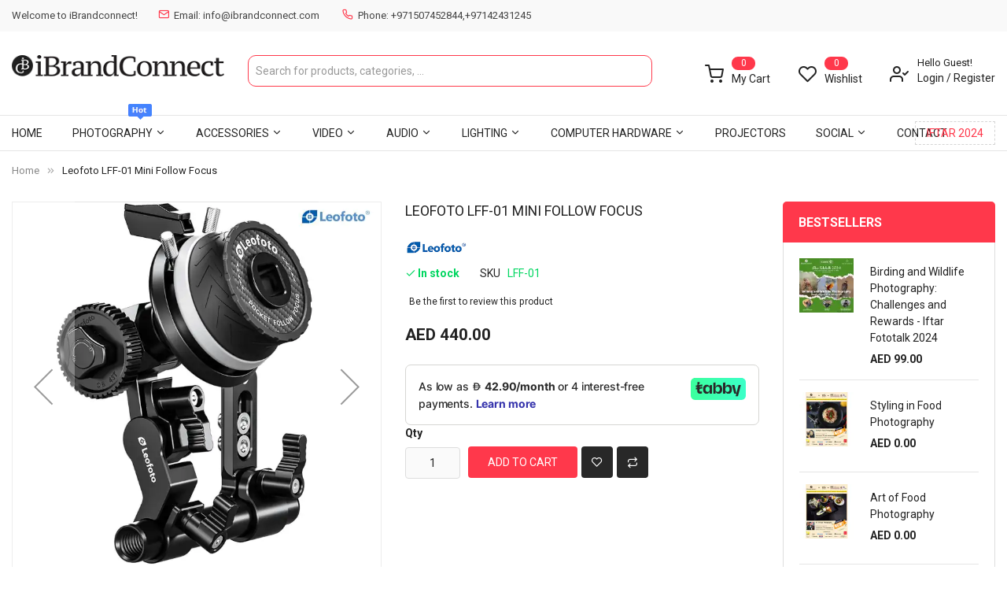

--- FILE ---
content_type: text/css
request_url: https://shop.ibrandconnect.com/static/frontend/Sm/topmart/en_US/css/header-3.css
body_size: 2901
content:
.aa-InputWrapperPrefix{display:none}.mobile-bottom .search-container{display:block;padding-right:0 !important}.block-search input[type="search"]{border:1px solid #ff394b;height:40px;border-radius:10px}.ais-SearchBox input[type="search"]{max-width:100%;border:1px solid #ff394b}.ais-SortBy select.ais-SortBy-select{height:32px;line-height:18px}.ais-RangeSlider .rheostat-progress{background-color:#ff394b}.rheostat-handle-lower .rheostat-tooltip{position:relative}.rheostat-handle-upper .rheostat-tooltip{position:absolute;left:-30px}.header-top{height:40px;background-color:#f9f9f9}.header-top .customer-action{padding-top:10px}.header-top .customer-action .greet.welcome{display:inline-block;vertical-align:top;color:#444;padding-right:26px;font-size:92.85%}.header-top .customer-action .header-support{display:inline-block;vertical-align:top}.header-top .customer-action .header-support ul{list-style:none;margin:0;padding:0}.header-top .customer-action .header-support ul li{margin:0;display:inline-block;vertical-align:top;color:#444;font-size:92.85%}.header-top .customer-action .header-support ul li:not(:last-child){margin-right:26px}.header-top .customer-action .header-support ul li:before{vertical-align:middle;position:relative;top:-2px;margin-right:6px}.header-top .customer-action .header-support ul li.email-header:before{content:'\e944';display:inline-block;font-family:'icomoon' !important;speak:none;font-style:normal;font-weight:normal;font-variant:normal;text-transform:none;-webkit-font-smoothing:antialiased;-moz-osx-font-smoothing:grayscale;text-align:center;font-size:14px}.header-top .customer-action .header-support ul li.phone-header:before{content:'\e94c';display:inline-block;font-family:'icomoon' !important;speak:none;font-style:normal;font-weight:normal;font-variant:normal;text-transform:none;-webkit-font-smoothing:antialiased;-moz-osx-font-smoothing:grayscale;text-align:center;font-size:14px}.language-currency{float:right}.language-currency .switcher{display:inline-block;vertical-align:top;margin:0;position:relative}.language-currency .switcher:not(:first-child){margin-left:20px}.language-currency .switcher .switcher-label{display:none}.language-currency .switcher .switcher-content .action-switcher{height:40px;line-height:40px;font-size:92.85%;color:#444}.language-currency .switcher .switcher-content .action-switcher .heading-switcher span{position:relative;top:-1px}.language-currency .switcher .switcher-content .action-switcher .heading-switcher span:after{margin-left:5px;content:'\e92e';display:inline-block;font-family:'icomoon' !important;speak:none;font-style:normal;font-weight:normal;font-variant:normal;text-transform:none;-webkit-font-smoothing:antialiased;-moz-osx-font-smoothing:grayscale;text-align:center;font-size:12px}.language-currency .switcher .switcher-content .dropdown-switcher{display:none;position:absolute;left:0;top:100%;margin-top:1px;background:#fff;padding:10px;white-space:nowrap;min-width:170px;z-index:200;box-shadow:0 0 15px rgba(0,0,0,0.1);-moz-box-shadow:0 0 15px rgba(0,0,0,0.1);-webkit-box-shadow:0 0 15px rgba(0,0,0,0.1);-o-box-shadow:0 0 15px rgba(0,0,0,0.1)}.language-currency .switcher .switcher-content .dropdown-switcher .list-item{margin:0;padding:0;list-style:none;text-transform:uppercase}.language-currency .switcher .switcher-content .dropdown-switcher .list-item li{padding:0 10px;border:1px solid transparent;background-color:#f5f5f5}.language-currency .switcher .switcher-content .dropdown-switcher .list-item li:not(:last-child){margin-bottom:10px}.language-currency .switcher .switcher-content .dropdown-switcher .list-item li:hover{border-color:#222;background-color:#fff}.language-currency .switcher .switcher-content .dropdown-switcher .list-item a{padding:13px 0;display:block;color:#222;font-weight:600}.language-currency .switcher .switcher-content:hover .dropdown-switcher{display:block}.language-currency .switcher.switcher-language .switcher-content .action-switcher .heading-switcher{padding-left:28px;background-position:left center;background-size:21px auto}.language-currency .switcher.switcher-language .switcher-content .dropdown-switcher .list-item a span{display:block;padding-left:40px;background-position:left center}.language-currency .switcher.switcher-language .switcher-content .dropdown-switcher{right:0;left:auto}.header-middle{background-color:#fff;padding:30px 0 20px}.middle-content::after{content:"";display:block !important;clear:both}.middle-content .customer-action{display:table-cell;vertical-align:top;padding-left:35px;position:relative;white-space:nowrap}.middle-content .customer-action:before{content:'\e98b';display:inline-block;font-family:'icomoon' !important;speak:none;font-style:normal;font-weight:normal;font-variant:normal;text-transform:none;-webkit-font-smoothing:antialiased;-moz-osx-font-smoothing:grayscale;text-align:center;font-size:24px;color:#222;position:absolute;left:0;top:6px}.middle-content .customer-action .head-title{color:#222;font-size:92.857%}.middle-content .customer-action .customer-links>.header.links{list-style:none;margin:0;padding:0}.middle-content .customer-action .customer-links>.header.links>li{display:inline-block;margin:0}.middle-content .customer-action .customer-links>.header.links>li:not(:last-child):after{content:"/";color:#222;display:inline-block;margin:0 3px}.middle-content .customer-action .customer-links>.header.links>li>a{color:#222}.middle-content .customer-action .customer-links>.header.links>li.customer-welcome{color:#222}.middle-content .customer-action .customer-links>.header.links>li.customer-welcome:after{display:none}.middle-content .customer-action .customer-links>.header.links>li.customer-welcome .link.wishlist .counter:before{content:"("}.middle-content .customer-action .customer-links>.header.links>li.customer-welcome .link.wishlist .counter:after{content:")"}.middle-content .customer-action .customer-links>.header.links>li.customer-welcome .customer-menu{right:0}.middle-content .header-wishlist{display:table-cell;vertical-align:top;padding-right:35px}.middle-content .header-wishlist .block-title{padding-left:34px;position:relative;padding-top:20px;display:block}.middle-content .header-wishlist .block-title:before{content:'\e93f';display:inline-block;font-family:'icomoon' !important;speak:none;font-style:normal;font-weight:normal;font-variant:normal;text-transform:none;-webkit-font-smoothing:antialiased;-moz-osx-font-smoothing:grayscale;text-align:center;font-size:24px;color:#222;position:absolute;left:0;top:6px}.middle-content .header-wishlist .block-title .wishlist-title{color:#222}.middle-content .header-wishlist .block-title .count{display:inline-block !important;height:17px;line-height:17px;padding:0 8px;position:absolute;left:34px;top:2px;margin:0;min-width:30px;text-align:center;font-size:85.714%;border-radius:9px;-moz-border-radius:9px;-webkit-border-radius:9px}.logo-container{float:left;width:270px}.right-container{padding-left:30px;float:left;width:calc(100% - 270px)}.logo-content{margin:0}.right-content{display:table;width:100%}.search-container{display:table-cell;vertical-align:top;float:none !important;padding-right:67px !important;padding-left:0 !important;width:100% !important}.block-search{width:100% !important;padding:0 !important}.block-search .form.minisearch{display:table;width:100%}.block-search .form.minisearch .field.search{display:table-cell;width:100%;vertical-align:top;background-color:#fff;border-radius:4px 0 0 4px;-moz-border-radius:4px 0 0 4px;-webkit-border-radius:4px 0 0 4px}.block-search .form.minisearch .field.search .label{display:none !important}.block-search .form.minisearch .field.search .control{margin:0;padding:0;border-right:none !important;border-radius:21px 0 0 21px;-moz-border-radius:21px 0 0 21px;-webkit-border-radius:21px 0 0 21px}.block-search .form.minisearch .field.search .control .nested{display:none !important}.block-search .form.minisearch .field.search .input-text{background:none;position:static;border:none;margin-top:0;margin-bottom:0;padding-left:20px;width:100%;height:38px;padding-right:10px;border-radius:0;-moz-border-radius:0;-webkit-border-radius:0}.block-search .form.minisearch .field.search .input-text::-webkit-input-placeholder{color:#666;opacity:1}.block-search .form.minisearch .field.search .input-text:-moz-placeholder{color:#666;opacity:1}.block-search .form.minisearch .field.search .input-text::-moz-placeholder{color:#666;opacity:1}.block-search .form.minisearch .field.search .input-text:-ms-input-placeholder{color:#666;opacity:1}.block-search .form.minisearch .actions{display:table-cell;vertical-align:top}.block-search .form.minisearch .actions button{border:none !important;position:static;margin:0;padding:0;height:42px;width:68px;text-align:center;line-height:42px;opacity:1 !important;border-radius:0 21px 21px 0;-moz-border-radius:0 21px 21px 0;-webkit-border-radius:0 21px 21px 0}.block-search .form.minisearch .actions button:after{content:'\e954';display:inline-block;font-family:'icomoon' !important;speak:none;font-style:normal;font-weight:normal;font-variant:normal;text-transform:none;-webkit-font-smoothing:antialiased;-moz-osx-font-smoothing:grayscale;text-align:center;font-size:18px}.block-search .form.minisearch .actions button:before,.block-search .form.minisearch .actions button span{display:none}.block-search .block-title{display:none !important}.block-search.search-pro .form.minisearch .field.search .control{position:relative}.block-search.search-pro .form.minisearch .field.search .searchbox-cat{position:absolute;left:0;top:0;height:38px;background-color:transparent;border:none;width:160px;padding-left:17px;color:#222}.block-search.search-pro .form.minisearch .field.search .input-text{margin-left:170px;border-left:1px solid #ddd;width:calc(100% - 170px)}.header-container .minicart-header{display:table-cell;vertical-align:top;padding-right:35px}.header-container .minicart-wrapper{margin:0;padding:0;float:none}.header-container .minicart-wrapper .action.showcart{position:relative;padding-left:34px;padding-top:20px}.header-container .minicart-wrapper .action.showcart:before{display:none}.header-container .minicart-wrapper .action.showcart:after{content:'\e958';display:inline-block;font-family:'icomoon' !important;speak:none;font-style:normal;font-weight:normal;font-variant:normal;text-transform:none;-webkit-font-smoothing:antialiased;-moz-osx-font-smoothing:grayscale;text-align:center;font-size:24px;position:absolute;left:0;top:6px;color:#222}.header-container .minicart-wrapper .action.showcart .price-minicart{display:none !important}.header-container .minicart-wrapper .action.showcart .text{position:static;width:auto;height:auto;margin:0;color:#222}.header-container .minicart-wrapper .action.showcart .counter{display:inline-block !important;height:17px;line-height:17px;padding:0 8px;position:absolute;left:34px;top:2px;margin:0;min-width:30px;font-size:85.714%;border-radius:9px;-moz-border-radius:9px;-webkit-border-radius:9px}.header-container .minicart-wrapper .mage-dropdown-dialog{display:none !important}.header-container .minicart-wrapper:hover .mage-dropdown-dialog{display:block !important}.header-bottom{background-color:#fff;border-top:1px solid #e5e5e5;border-bottom:1px solid #e5e5e5}.sm_megamenu_menu>li>div{border:none !important;background-color:#fff;box-shadow:0 0 15px rgba(0,0,0,0.1);-moz-box-shadow:0 0 15px rgba(0,0,0,0.1);-webkit-box-shadow:0 0 15px rgba(0,0,0,0.1);-o-box-shadow:0 0 15px rgba(0,0,0,0.1)}.desktop-menu{margin-bottom:-1px}.desktop-menu::after{content:"";display:block !important;clear:both}.vertical-block{width:270px;float:left}.vertical-menu-block .vertical-menu-content{border-color:#e5e5e5;border-top:none}.vertical-menu-block .block-title-menu{background:#f9f9f9;text-transform:uppercase;padding:0 20px;height:45px;line-height:45px;color:#222}.vertical-menu-block .block-title-menu:after{float:right;height:45px;line-height:45px;content:'\e946';display:inline-block;font-family:'icomoon' !important;speak:none;font-style:normal;font-weight:normal;font-variant:normal;text-transform:none;-webkit-font-smoothing:antialiased;-moz-osx-font-smoothing:grayscale;text-align:center;font-size:24px}.vertical-menu-block:hover .block-title-menu{background-color:#eee}.vertical-menu-block .sm_megamenu_wrapper_vertical_menu .sm_megamenu_menu{padding:10px 0}.vertical-menu-block .sm_megamenu_wrapper_vertical_menu .sm_megamenu_menu>li{border:none}.vertical-menu-block .sm_megamenu_wrapper_vertical_menu .sm_megamenu_menu>li>div{margin-left:1px !important}.vertical-menu-block .sm_megamenu_wrapper_vertical_menu .sm_megamenu_menu>li>a.sm_megamenu_head{padding:9.5px 20px;color:#222;margin-left:-1px;margin-right:-1px;background-color:transparent;transition:.1s;-moz-transition:.1s;-webkit-transition:.1s;-o-transition:.1s}.vertical-menu-block .sm_megamenu_wrapper_vertical_menu .sm_megamenu_menu>li>a.sm_megamenu_head:before{content:"";display:inline-block;vertical-align:middle;margin-right:4px;width:5px;height:5px;background:url("../images/icon-images.png") no-repeat -109px -6px}.vertical-menu-block .sm_megamenu_wrapper_vertical_menu .sm_megamenu_menu>li.parent-item:after{content:"";width:5px;position:absolute;right:-3px;top:0;bottom:0;display:none}.vertical-menu-block .sm_megamenu_wrapper_vertical_menu .sm_megamenu_menu>li.parent-item:hover:after{display:block}.vertical-menu-block .sm_megamenu_wrapper_vertical_menu .sm_megamenu_menu>li.parent-item>a:after{float:right;margin-right:-4px;content:'\e930';display:inline-block;font-family:'icomoon' !important;speak:none;font-style:normal;font-weight:normal;font-variant:normal;text-transform:none;-webkit-font-smoothing:antialiased;-moz-osx-font-smoothing:grayscale;text-align:center;font-size:14px}.vertical-menu-block .sm_megamenu_wrapper_vertical_menu .sm_megamenu_menu>li:hover>a.sm_megamenu_head:before{background-position:-109px -11px}.vertical-menu-block .more-w .more-view{padding:14px 20px;color:#222;border-top:1px solid #e5e5e5}.vertical-menu-block .more-w .more-view:after{float:right;content:'\e950';display:inline-block;font-family:'icomoon' !important;speak:none;font-style:normal;font-weight:normal;font-variant:normal;text-transform:none;-webkit-font-smoothing:antialiased;-moz-osx-font-smoothing:grayscale;text-align:center;font-size:14px}.vertical-menu-block .more-w .more-view.open:after{content:'\e978';display:inline-block;font-family:'icomoon' !important;speak:none;font-style:normal;font-weight:normal;font-variant:normal;text-transform:none;-webkit-font-smoothing:antialiased;-moz-osx-font-smoothing:grayscale;text-align:center;font-size:14px}.vertical-menu-block .more-w .more-view:hover{background-color:#f7f7f7}.horizontal-block{float:left;width:100%}.horizontal-megamenu-block .sm_megamenu_menu>li{float:left}.horizontal-megamenu-block .sm_megamenu_menu>li:not(:last-child){margin-right:38px}.horizontal-megamenu-block .sm_megamenu_menu>li>a{display:block;height:45px;line-height:45px;font-size:100%;text-transform:uppercase;color:#222}.horizontal-megamenu-block .sm_megamenu_menu>li>a .icon_items{position:absolute;top:-15px;right:0;line-height:0}.horizontal-megamenu-block .sm_megamenu_menu>li.parent-item>a .sm_megamenu_title:after{margin-left:3px;vertical-align:top;position:relative;top:-1px;content:'\e92e';display:inline-block;font-family:'icomoon' !important;speak:none;font-style:normal;font-weight:normal;font-variant:normal;text-transform:none;-webkit-font-smoothing:antialiased;-moz-osx-font-smoothing:grayscale;text-align:center;font-size:14px}.horizontal-megamenu-block .sm_megamenu_menu>li.parent-item>a .icon_items{right:18px}.ontop-element.menu-on-top .icon_items{display:none;visibility:hidden;opacity:0}.layout-boxed .header-top,.layout-boxed .header-middle{padding-left:15px;padding-right:15px}.layout-boxed .right-container{padding-left:5px}.horizontal-block{position:relative}.horizontal-block .special-item{position:absolute;top:7px;right:0}.horizontal-block .special-item a{display:block;text-transform:uppercase;height:30px;line-height:28px;border:1px dashed #d5d5d5;padding:0 14px}.vertical-menu-block .navigation{background:none;font-weight:normal}.vertical-menu-block .navigation>ul{padding:10px 0 !important}.vertical-menu-block .navigation ul{padding:0}.vertical-menu-block .navigation ul .ui-menu-icon{display:none !important}.vertical-menu-block .navigation ul .parent>a:after{float:right;margin-right:-4px;content:'\e930';display:inline-block;font-family:'icomoon' !important;speak:none;font-style:normal;font-weight:normal;font-variant:normal;text-transform:none;-webkit-font-smoothing:antialiased;-moz-osx-font-smoothing:grayscale;text-align:center;font-size:14px}.vertical-menu-block .navigation li.level0{margin:0;display:block}.vertical-menu-block .navigation li.level0>a{display:block !important;color:#222;padding:9.5px 20px;background-color:transparent;margin-left:-1px;margin-right:-1px;line-height:unset}.vertical-menu-block .navigation li.level0 ul{background:#fff;border:none;font-weight:normal;box-shadow:0 0 15px rgba(0,0,0,0.1);-moz-box-shadow:0 0 15px rgba(0,0,0,0.1);-webkit-box-shadow:0 0 15px rgba(0,0,0,0.1);-o-box-shadow:0 0 15px rgba(0,0,0,0.1)}.vertical-menu-block .navigation li.level0 ul li:not(:last-child){border-bottom:1px solid #ddd}.vertical-menu-block .navigation li.level0 ul li a{padding:9.5px 20px}.vertical-menu-block .navigation li.level0>ul{left:100% !important;top:0 !important;right:auto !important}.body-on-top .menu-on-top .vertical-menu-block .vertical-menu-content{display:none !important}.body-on-top .menu-on-top .vertical-menu-block:hover .vertical-menu-content{display:block !important}@media (min-width:992px) and (max-width:1199px){.middle-content .header-wishlist{display:none}.header-container .minicart-header,.search-container{padding-right:20px !important}}

--- FILE ---
content_type: text/css
request_url: https://shop.ibrandconnect.com/static/frontend/Sm/topmart/en_US/css/pages-theme.css
body_size: 12197
content:
.aa-InputWrapperPrefix{display:none}.mobile-bottom .search-container{display:block;padding-right:0 !important}.block-search input[type="search"]{border:1px solid #ff394b;height:40px;border-radius:10px}.ais-SearchBox input[type="search"]{max-width:100%;border:1px solid #ff394b}.ais-SortBy select.ais-SortBy-select{height:32px;line-height:18px}.ais-RangeSlider .rheostat-progress{background-color:#ff394b}.rheostat-handle-lower .rheostat-tooltip{position:relative}.rheostat-handle-upper .rheostat-tooltip{position:absolute;left:-30px}.cms-index-index .page.messages{text-align:center}.slider-banner{float:right;width:calc(100% - 270px);padding-left:20px}.slider-banner .slidershow-content{float:left;width:68%}.slider-banner .banner-right{float:right;width:30%}.slider-banner .banner-right .banner-image{margin-bottom:10px}.sub-cats{list-style:none;margin:0;padding:0}.slider-style-1 .owl-theme .owl-nav{margin:0}.slider-style-1 .owl-theme .owl-nav [class*="owl-"]{width:40px;height:60px;line-height:60px;text-align:center;background-color:#fff;border:none;margin:-30px 0 0;padding:0;color:#222;position:absolute;top:50%;border-radius:0;-moz-border-radius:0;-webkit-border-radius:0;transition:.1s;-moz-transition:.1s;-webkit-transition:.1s;-o-transition:.1s}.slider-style-1 .owl-theme .owl-nav [class*="owl-"]:before{font-size:18px}.slider-style-1 .owl-theme .owl-nav [class*="owl-"].owl-next{right:0}.slider-style-1 .owl-theme .owl-nav [class*="owl-"].owl-prev{left:0}.slider-style-1 .owl-theme .owl-dots{position:absolute;bottom:10px;left:0;right:0;counter-reset:i}.slider-style-1 .owl-theme .owl-dots .owl-dot{background-color:rgba(0,0,0,0.5);width:22px;height:22px;color:#fff;margin:0 5px;border-radius:50%;-moz-border-radius:50%;-webkit-border-radius:50%;transition:.1s;-moz-transition:.1s;-webkit-transition:.1s;-o-transition:.1s}.slider-style-1 .owl-theme .owl-dots .owl-dot:before{content:counter(i);counter-increment:i}.slider-style-1 .owl-theme .owl-dots .owl-dot span{display:none}.normal-block{margin-bottom:40px}.normal-block .block{border:1px solid #e5e5e5;margin-bottom:0}.normal-block .block-title{border-bottom:1px solid #e5e5e5;background:#f9f9f9;padding:12px 19px;margin:0 !important}.normal-block .block-title strong{font-size:128.571% !important;font-weight:normal;text-transform:uppercase;color:#222}.normal-block .block-content{padding:20px;background-color:#fff}.normal-block .nav-top .owl-theme .owl-nav{position:absolute;top:-65px;right:-14px;margin:0}.normal-block.product-slider .block-content{padding:10px}.normal-block.product-slider .block-content .owl-carousel .owl-stage-outer{padding-top:10px;padding-bottom:10px}.normal-block.product-slider .nav-top .owl-theme .owl-nav{top:-56px;right:-4px}.brand-style-1 .item{border:1px solid transparent;transition:.2s;-moz-transition:.2s;-webkit-transition:.2s;-o-transition:.2s}.services-list{border:1px solid #e5e5e5;padding:20px 20px 0;background-color:#fff}.services-list ul{margin:0;padding:0;list-style:none}.services-list ul li{float:left;width:20%;margin-bottom:20px}.services-list .item-icon{float:left;width:60px;border-radius:4px;-moz-border-radius:4px;-webkit-border-radius:4px}.services-list .item-info{margin-left:70px;padding-top:9px}.services-list .item-info .item-title{text-transform:uppercase;color:#222}.categories-slider .item-row{text-align:center}.categories-slider .item-row .item:not(:last-child){margin-bottom:10px}.categories-slider .content-box{border:1px solid transparent;padding-bottom:10px;transition:.1s;-moz-transition:.1s;-webkit-transition:.1s;-o-transition:.1s}.categories-slider .content-box .image-cat{margin-bottom:10px}.deal-slider .products-grid .product-item-info,.deal-slider .products-grid .product-item{margin-bottom:0}.deal-slider .deals-countdown{padding:7px 12px;margin-top:10px;margin-bottom:5px;display:table;width:100%;border-radius:4px;-moz-border-radius:4px;-webkit-border-radius:4px}.deal-slider .deals-countdown .deals-time{float:left;border:none;padding:0}.deal-slider .deals-countdown .deals-time:not(:last-child):after{content:":";margin:0 2px;display:inline-block;vertical-align:middle}.deal-slider .deals-countdown .deals-time div{display:inline-block;vertical-align:middle;font-weight:normal}.deal-slider .deals-countdown .time-hours .title-time,.deal-slider .deals-countdown .time-mins .title-time,.deal-slider .deals-countdown .time-secs .title-time{display:none}.block-primary .products.wrapper.products-grid .product-items,.block-primary .banner-image{margin:0}.block-primary .owl-stage{padding-bottom:12px}.block-primary .block-title{margin:0 !important;border-bottom:2px solid #ddd}.block-primary .block-title strong{display:inline-block;font-weight:normal;text-transform:uppercase;font-size:128.571% !important;background:#ddd;padding:8px 20px 6px;color:#222;position:relative;border-radius:0 6px 0 0;-moz-border-radius:0 6px 0 0;-webkit-border-radius:0 6px 0 0}.block-primary .block-title strong:before{content:"";width:0;height:0;border-bottom:10px solid #c4c4c4;border-left:15px solid transparent;position:absolute;top:-10px;left:0}.block-primary .block-content{padding:20px 20px 10px;border:1px solid #e5e5e5;border-top:none}.block-primary .sm-listing-tabs .ltabs-tabs-container{margin-bottom:0;position:absolute;top:-52px;left:300px}.block-primary .sm-listing-tabs .ltabs-tabs-container .ltabs-tabs li{font-weight:normal;text-transform:uppercase;border:none;color:#444444}.block-primary .sm-listing-tabs .ltabs-tabs-container .ltabs-tabs li:not(:last-child){margin-right:45px}.block-primary .sm-listing-tabs .ltabs-tabs-container .ltabs-tabs li:hover,.block-primary .sm-listing-tabs .ltabs-tabs-container .ltabs-tabs li.tab-sel{color:#222}.block-primary .cms-container{float:left;width:300px}.block-primary .sm-listing-tabs .ltabs-wrap .ltabs-items-container{float:right;width:calc(100% - 305px);margin-right:-8px}.block-primary .item-row .item+.item{padding-top:20px !important;position:relative}.block-primary .item-row .item+.item:before{content:"";position:absolute;left:-10px;top:0;height:1px;width:calc(100% + 20px);background-color:#e5e5e5}.block-primary .item-row .item+.item .product-item-info{margin-bottom:0}.block-primary .owl-item.active:last-child .item-row .item+.item:before{width:calc(100% + 12px)}.block-primary .owl-theme .owl-nav{position:absolute;top:-66px;margin:0;right:-15px}.block-primary.orange-color .block-title{border-bottom:2px solid #f9b513}.block-primary.orange-color .block-title strong{background-color:#f9b513;color:#fff !important;margin-bottom:0}.block-primary.orange-color .block-title strong:before{border-bottom:10px solid #d49705}.block-primary.orange-color .sm-listing-tabs .ltabs-tabs-container .ltabs-tabs li:hover,.block-primary.orange-color .sm-listing-tabs .ltabs-tabs-container .ltabs-tabs li.tab-sel{color:#f9b513}.block-primary.blue-color .block-title{border-bottom:2px solid #4dabee}.block-primary.blue-color .block-title strong{background-color:#4dabee;color:#fff !important}.block-primary.blue-color .block-title strong:before{border-bottom:10px solid #1e95ea}.block-primary.blue-color .sm-listing-tabs .ltabs-tabs-container .ltabs-tabs li:hover,.block-primary.blue-color .sm-listing-tabs .ltabs-tabs-container .ltabs-tabs li.tab-sel{color:#4dabee}.block-primary.red-color .block-title{border-bottom:2px solid #ff505a}.block-primary.red-color .block-title strong{background-color:#ff505a;color:#fff !important}.block-primary.red-color .block-title strong:before{border-bottom:10px solid #ff1d2a}.block-primary.red-color .sm-listing-tabs .ltabs-tabs-container .ltabs-tabs li:hover,.block-primary.red-color .sm-listing-tabs .ltabs-tabs-container .ltabs-tabs li.tab-sel{color:#ff505a}.block-primary.green-color .block-title{border-bottom:2px solid #53c861}.block-primary.green-color .block-title strong{background-color:#53c861;color:#fff !important}.block-primary.green-color .block-title strong:before{border-bottom:10px solid #38b047}.block-primary.green-color .sm-listing-tabs .ltabs-tabs-container .ltabs-tabs li:hover,.block-primary.green-color .sm-listing-tabs .ltabs-tabs-container .ltabs-tabs li.tab-sel{color:#53c861}.block-primary.purple-color .block-title{border-bottom:2px solid #c579c0}.block-primary.purple-color .block-title strong{background-color:#c579c0;color:#fff !important}.block-primary.purple-color .block-title strong:before{border-bottom:10px solid #b655af}.block-primary.purple-color .sm-listing-tabs .ltabs-tabs-container .ltabs-tabs li:hover,.block-primary.purple-color .sm-listing-tabs .ltabs-tabs-container .ltabs-tabs li.tab-sel{color:#c579c0}.padding-owl .products-grid{margin-left:-8px;margin-right:-8px}.padding-owl .products-grid .product-item,.padding-owl .products-grid .product-item-info{margin-bottom:0}.block-primary.product-banner .banner-image{margin-bottom:20px}.block-primary.product-banner .owl-carousel{position:static}.block-primary.product-banner .block-content{position:relative}.block-primary.product-banner .owl-theme .owl-nav{position:absolute;top:-43px;margin:0;right:-4px}.block-news .info-post{padding-top:10px}.block-news .image-post img:hover{opacity:.8}.block-news .post-date{font-size:92.857%;margin-bottom:2px}.block-news .post-title{margin-bottom:4px}.block-news .post-title a{text-transform:uppercase;font-weight:500;transition:.1s;-moz-transition:.1s;-webkit-transition:.1s;-o-transition:.1s}.block-news .post-short-description{font-size:92.857%}.block-news .post-read-more{padding-top:12px}.block-news .post-read-more a{font-size:85.714%;border:1px solid #e5e5e5;display:inline-block;padding:9px 20px;text-transform:uppercase;transition:.1s;-moz-transition:.1s;-webkit-transition:.1s;-o-transition:.1s}@media (min-width:1200px){.slidershow-content .owl-carousel+.loading-content{min-height:530px}}@media (min-width:992px) and (max-width:1199px){.slider-banner{width:100%;padding-left:0}.block-primary .sm-listing-tabs .ltabs-tabs-container{position:static;margin-bottom:20px}.block-primary .sm-listing-tabs .owl-theme .owl-nav{top:-105px}.services-list ul li{width:33.3333333%}}@media (min-width:768px) and (max-width:991px){.slider-banner{width:100%;padding-left:0}.services-list ul li{width:33.33333%}.block-primary .sm-listing-tabs .ltabs-tabs-container{position:static;margin-bottom:20px;margin-right:65px}.sm-listing-tabs .ltabs-tabs-container .ltabs-tabs-wrap{padding-top:5px;padding-bottom:5px}.block-primary .sm-listing-tabs .owl-theme .owl-nav{top:-56px;right:-8px}.block-primary .sm-listing-tabs .block-content{padding:20px}.product-banner .banner-image img{width:100%}}@media (max-width:767px){.slider-banner{width:100%;padding-left:0}.services-list ul li{width:50%}.block-primary .sm-listing-tabs .ltabs-tabs-container{position:static;margin-bottom:20px;margin-right:65px}.sm-listing-tabs .ltabs-tabs-container .ltabs-tabs-wrap{padding-top:5px;padding-bottom:5px}.block-primary .sm-listing-tabs .owl-theme .owl-nav{top:-56px;right:-8px}.block-primary .cms-container{float:none;width:100%}.block-primary .sm-listing-tabs .ltabs-wrap .ltabs-items-container{margin-left:-8px !important;margin-right:-8px !important;float:none;width:unset;margin-bottom:10px}}@media (max-width:480px){.services-list ul li{width:100%}.slider-banner .banner-right,.slider-banner .slidershow-content{width:100%;float:none}}.content-keyworks ul{margin:13px 0 3px;padding:0;list-style:none}.content-keyworks ul li{display:inline-block;position:relative;font-size:92.857%}.content-keyworks ul li a{color:#444}.content-keyworks ul li:not(:last-child){margin-right:5px;padding-right:9px}.content-keyworks ul li:not(:last-child):before{content:"";display:block;width:1px;height:9px;background:url("../images/icon-images.png") no-repeat -1px 0;position:absolute;right:0;top:50%;margin-top:-4px}.content-keyworks ul li.title{padding-right:0;color:#222;font-weight:700}.content-keyworks ul li.title:before{display:none}.slider-style-1.nav-circle-opacity .owl-theme .owl-nav [class*="owl-"]{background-color:rgba(0,0,0,0.3);color:#fff;width:70px;height:70px;line-height:70px;margin-top:-35px;border-radius:50%;-moz-border-radius:50%;-webkit-border-radius:50%}.slider-style-1.nav-circle-opacity .owl-theme .owl-nav [class*="owl-"]:before{font-size:30px}.slider-style-1.nav-circle-opacity .owl-theme .owl-nav [class*="owl-"].owl-next{right:20px}.slider-style-1.nav-circle-opacity .owl-theme .owl-nav [class*="owl-"].owl-prev{left:20px}.group-banner .banner-image{margin-bottom:10px}.group-banner .column-1{margin-right:-15px}.group-banner .column-2{margin-left:-5px;margin-right:-10px}.group-banner .column-3{margin-left:-10px;margin-right:-5px}.group-banner .column-4{margin-left:-15px}.block-listing .block{margin:0}.block-listing .products.wrapper.products-grid .product-items{margin-bottom:0}.block-listing .block-title{margin-bottom:10px !important}.block-listing .block-title strong{font-size:125.571% !important;text-transform:uppercase}.block-listing .sm-listing-tabs .ltabs-wrap{background-color:#fff;border-radius:0 4px 4px 0;-moz-border-radius:0 4px 4px 0;-webkit-border-radius:0 4px 4px 0}.block-listing .sm-listing-tabs .ltabs-wrap .ltabs-tabs-container{margin-bottom:0;position:absolute;top:-33px;right:0}.block-listing .sm-listing-tabs .ltabs-wrap .ltabs-tabs-container .ltabs-tabs li{border:none !important;color:#444;text-transform:uppercase;font-weight:normal;margin-left:45px;margin-right:0}.block-listing .block-content{border:1px solid #e5e5e5;border-radius:0 6px 6px 0;-moz-border-radius:0 6px 6px 0;-webkit-border-radius:0 6px 6px 0}.block-listing .cms-container{float:left;width:290px;margin:-1px}.block-listing .cms-container .banner-image{margin:0}.block-listing .ltabs-items-container{float:right;padding:20px 10px 0 !important;width:calc(100% - 290px)}.block-listing .item-row .product-item:last-child .product-item-info{margin-bottom:10px !important}.block-listing .products-grid .product-item-info .product-item-details{padding:8px 14px 11px}.block-listing.nav-style-2.absolute-nav .owl-theme .owl-nav [class*="owl-"].owl-next{right:-11px}.block-listing.nav-style-2.absolute-nav .owl-theme .owl-nav [class*="owl-"].owl-prev{left:-11px}.nav-style-2.absolute-nav .owl-theme .owl-nav{margin:0}.nav-style-2.absolute-nav .owl-theme .owl-nav [class*="owl-"]{width:37px;height:70px;line-height:68px;background-color:#fff;border:1px solid #e5e5e5;color:#222;padding:0;position:absolute;top:50%;margin:-35px 0 0;transition:.1s;-moz-transition:.1s;-webkit-transition:.1s;-o-transition:.1s}.nav-style-2.absolute-nav .owl-theme .owl-nav [class*="owl-"]:before{font-size:24px}.nav-style-2.absolute-nav .owl-theme .owl-nav [class*="owl-"].owl-next{right:0;border-radius:6px 0 0 6px;-moz-border-radius:6px 0 0 6px;-webkit-border-radius:6px 0 0 6px}.nav-style-2.absolute-nav .owl-theme .owl-nav [class*="owl-"].owl-prev{left:0;border-radius:0 6px 6px 0;-moz-border-radius:0 6px 6px 0;-webkit-border-radius:0 6px 6px 0}.block-brand-slider{padding:16px;border:1px solid #e5e5e5;background-color:#fff;border-radius:6px;-moz-border-radius:6px;-webkit-border-radius:6px}.block-brand-slider .item{overflow:hidden;border:1px solid transparent;border-radius:4px;-moz-border-radius:4px;-webkit-border-radius:4px}.block-brand-slider.nav-style-2.absolute-nav .owl-theme .owl-nav [class*="owl-"].owl-next{right:-17px}.block-brand-slider.nav-style-2.absolute-nav .owl-theme .owl-nav [class*="owl-"].owl-prev{left:-17px}.hidden-title .block-title{display:none}.hidden-count .count{display:none}.grid-categories .block-categories .cat-wrap .item .sub-cats{margin-bottom:13px}.grid-categories .block-categories .cat-wrap .item .sub-cats li{margin-bottom:7px}.grid-categories .item{width:25%}.grid-categories .content-box{background-color:#fff;border:1px solid #e5e5e5;padding:0 20px 20px;display:table;width:100%;border-radius:5px;-moz-border-radius:5px;-webkit-border-radius:5px}.grid-categories .cat-title{font-weight:normal !important;font-size:128.571%;text-transform:uppercase;border-bottom:1px solid #e5e5e5;margin-bottom:20px !important;padding:12px 0 10px}.grid-categories .image-cat{margin:0 !important;float:left;width:180px}.grid-categories .child-cat{margin-left:199px}.grid-categories .child-title a{color:#666}.grid-categories .child-title a:before{content:"";display:inline-block;vertical-align:middle;width:4px;height:4px;margin-right:3px;border-radius:50%;-moz-border-radius:50%;-webkit-border-radius:50%}.grid-categories .btn-view{display:table;padding:5px 15px;border:1px solid #e5e5e5;background:#f9f9f9;color:#444;text-transform:capitalize;border-radius:4px;-moz-border-radius:4px;-webkit-border-radius:4px}.group-product-slider .block-group-product{margin-bottom:32px}.group-product-slider .swatch-attribute-options{display:table}.group-product-slider .slider-group{display:none}.group-product-slider .slider-group.slick-initialized{display:block}.group-product-slider .block-title{margin:0 !important}.group-product-slider .block-title strong{font-size:128.571% !important;display:inline-block;padding:9px 20px 5px;text-transform:uppercase;font-weight:normal;border-radius:0 6px 0 0;-moz-border-radius:0 6px 0 0;-webkit-border-radius:0 6px 0 0}.group-product-slider .product-items{margin:0}.group-product-slider .products-grid .product-item-info{border:none;margin:0;box-shadow:none !important;-moz-box-shadow:none !important;-webkit-box-shadow:none !important;-o-box-shadow:none !important}.group-product-slider .block-content{background-color:#fff;border:1px solid #e5e5e5;border-top:none;padding:20px;border-radius:0 0 5px 5px;-moz-border-radius:0 0 5px 5px;-webkit-border-radius:0 0 5px 5px}.group-product-slider .products-grid .product-item{margin-bottom:20px}.group-product-slider .product-item-actions{width:240px}.group-product-slider .products-grid .product-item-info:after{content:"";display:block;clear:both}.group-product-slider .products-grid .product-item-info .image-product{float:left;width:240px}.group-product-slider .products-grid .product-item-info .product-item-details{margin-left:260px;padding:13px 0 0}.group-product-slider .products-grid .product-item-info .product-item-details .product-reviews-summary{margin-bottom:8px !important}.group-product-slider .products-grid .product-item-info .product-item-details .product-item-name{font-size:114.285%;max-height:unset;margin-bottom:7px !important}.group-product-slider .product-item-description{font-size:92.857%;padding-right:15px;margin:15px 0 0}.group-product-slider .slider-thumbs{margin:0 -20px -20px;border-top:1px solid #e5e5e5;background-color:#f9f9f9;padding:20px;border-radius:0 0 6px 6px;-moz-border-radius:0 0 6px 6px;-webkit-border-radius:0 0 6px 6px}.group-product-slider .slider-thumbs .thumb-slider{margin-left:-5px;margin-right:-5px;display:none}.group-product-slider .slider-thumbs .thumb-slider.slick-initialized{display:block}.group-product-slider .item-thumb{margin:0 -5px;width:unset !important;display:block !important}.group-product-slider .item-thumb .thumb-content{padding:0 10px;line-height:0}.group-product-slider .item-thumb .thumb-content .product-image-container{border:1px solid #e5e5e5;overflow:hidden;cursor:pointer;border-radius:50%;-moz-border-radius:50%;-webkit-border-radius:50%}.group-product-slider .slick-arrow{width:37px;height:70px;line-height:68px;background-color:#fff;border:1px solid #e5e5e5;color:#222;padding:0;position:absolute;top:50%;margin:-15px 0 0;z-index:20;opacity:0;box-shadow:none !important;-moz-box-shadow:none !important;-webkit-box-shadow:none !important;-o-box-shadow:none !important;transition:.1s;-moz-transition:.1s;-webkit-transition:.1s;-o-transition:.1s}.group-product-slider .slick-arrow:before{color:inherit;line-height:inherit;opacity:1}.group-product-slider .slick-arrow.slick-next{right:-21px;border-radius:6px 0 0 6px;-moz-border-radius:6px 0 0 6px;-webkit-border-radius:6px 0 0 6px}.group-product-slider .slick-arrow.slick-next:before{content:'\e930';display:inline-block;font-family:'icomoon' !important;speak:none;font-style:normal;font-weight:normal;font-variant:normal;text-transform:none;-webkit-font-smoothing:antialiased;-moz-osx-font-smoothing:grayscale;text-align:center;font-size:24px}.group-product-slider .slick-arrow.slick-prev{left:-21px;border-radius:0 6px 6px 0;-moz-border-radius:0 6px 6px 0;-webkit-border-radius:0 6px 6px 0}.group-product-slider .slick-arrow.slick-prev:before{content:'\e92f';display:inline-block;font-family:'icomoon' !important;speak:none;font-style:normal;font-weight:normal;font-variant:normal;text-transform:none;-webkit-font-smoothing:antialiased;-moz-osx-font-smoothing:grayscale;text-align:center;font-size:24px}.group-product-slider .block-group-product:hover .slick-arrow{opacity:1}.deal-group .block-filterproducts{position:relative;margin:0}.deal-group .block-title{width:70px;position:absolute;left:0;top:0;height:100%;border-radius:5px 0 0 5px;-moz-border-radius:5px 0 0 5px;-webkit-border-radius:5px 0 0 5px}.deal-group .block-title strong{width:13px;word-wrap:break-word;line-height:48px;display:block;text-transform:uppercase;letter-spacing:22px;text-align:center;margin:25px auto 0}.deal-group .products-grid .product-item{margin:0}.deal-group .products-grid .product-item-info{margin-bottom:12px}.deal-group .block-content{border:1px solid #e5e5e5;background-color:#fff;border-left:none;margin-left:70px;position:relative;border-radius:0 5px 5px 0;-moz-border-radius:0 5px 5px 0;-webkit-border-radius:0 5px 5px 0}.deal-group .block-content .deals-countdown{position:absolute;top:0;left:0;width:110px;height:100%;padding-top:26px;margin:0;background-color:#f5f5f5;border-right:1px solid #e5e5e5}.deal-group .block-content .deals-countdown .deals-time{border:none;text-align:center;width:66px;display:block;margin:0 auto 17px;padding:0}.deal-group .block-content .deals-countdown .deals-time .num-time{font-size:171.428%;background-color:#fff;padding:5px 0;margin-bottom:3px;border-radius:5px;-moz-border-radius:5px;-webkit-border-radius:5px}.deal-group .block-content .deals-countdown .deals-time .title-time{color:#222;text-transform:uppercase;font-size:92.857%;font-weight:700}.deal-group .block-content .slider-content{margin-left:110px;padding:20px 10px 8px}.deal-group.nav-style-2.absolute-nav .owl-theme .owl-nav [class*="owl-"].owl-next{right:-11px}.deal-group.nav-style-2.absolute-nav .owl-theme .owl-nav [class*="owl-"].owl-prev{left:-11px}@media (min-width:1280px) and (max-width:1681px){.grid-categories .image-cat{width:110px}.grid-categories .child-cat{margin-left:120px}.deal-group .block-title strong{line-height:40px}.deal-group .block-content .deals-countdown{padding-top:15px}.deal-group .block-content .deals-countdown .deals-time{margin-bottom:10px}.deal-group .block-content .deals-countdown .deals-time .num-time{padding:3px 0}.group-product-slider .products-grid .product-item-info .product-item-photo:before,.group-product-slider .product-item-actions{display:none !important}.group-product-slider .products-grid .product-item-info .image-product{width:150px}.group-product-slider .products-grid .product-item-info .product-item-details{margin-left:170px}.block-listing .ltabs-items-container{padding-top:17px !important}}@media (min-width:992px) and (max-width:1199px){.grid-categories .image-cat{width:100%;float:none}.grid-categories .child-cat{margin:0;padding-top:10px;float:none}.deal-group .block-title strong{line-height:39px}.deal-group .block-content .deals-countdown{padding-top:15px}.deal-group .block-content .deals-countdown .deals-time{margin-bottom:10px}.deal-group .block-content .deals-countdown .deals-time .num-time{padding:3px 0;font-size:157%}.group-product-slider .products-grid .product-item-info .image-product{width:100%;float:none}.group-product-slider .products-grid .product-item-info .product-item-details{margin:0;float:none}.group-product-slider .product-item-actions{width:auto;right:0;left:0}.block-listing .ltabs-items-container{padding-top:16px !important}.block-listing .sm-listing-tabs .ltabs-wrap .ltabs-tabs-container .ltabs-tabs li{margin-left:20px}}@media (min-width:768px) and (max-width:991px){.grid-categories .item{width:50%}.grid-categories .image-cat{width:100%;float:none}.grid-categories .child-cat{margin:0;padding-top:10px;float:none}.deal-group .block-title strong{line-height:36px}.deal-group .block-content .deals-countdown{padding-top:15px}.deal-group .block-content .deals-countdown .deals-time{margin-bottom:10px}.deal-group .block-content .deals-countdown .deals-time .num-time{padding:3px 0;font-size:133%}.group-product-slider .products-grid .product-item-info .image-product{width:100%;float:none}.group-product-slider .products-grid .product-item-info .product-item-details{margin:0;float:none}.group-product-slider .product-item-actions{width:auto;right:0;left:0}.block-listing .ltabs-items-container{padding-top:16px !important}.block-listing .sm-listing-tabs .ltabs-wrap .ltabs-tabs-container .ltabs-tabs li{margin-left:20px}}@media (max-width:767px){.grid-categories .item{width:50%}.grid-categories .image-cat{width:100%;float:none}.grid-categories .child-cat{margin:0;padding-top:10px;float:none}.deal-group .block-title strong{line-height:36px}.deal-group .block-content .deals-countdown{padding-top:15px}.deal-group .block-content .deals-countdown .deals-time{margin-bottom:10px}.deal-group .block-content .deals-countdown .deals-time .num-time{padding:3px 0;font-size:133%}.group-product-slider .products-grid .product-item-info .image-product{width:100%;float:none}.group-product-slider .products-grid .product-item-info .product-item-details{margin:0;float:none}.group-product-slider .product-item-actions{width:auto;right:0;left:0}.block-listing .cms-container{margin:10px;width:auto}.block-listing .cms-container img{width:100%}.block-listing .ltabs-items-container{padding-top:10px !important;float:none;margin:0 !important;width:auto !important}.block-listing .sm-listing-tabs .ltabs-wrap{border-radius:0 0 4px 4px;-moz-border-radius:0 0 4px 4px;-webkit-border-radius:0 0 4px 4px}.block-listing .sm-listing-tabs .ltabs-wrap .ltabs-tabs-container{right:-1px}.block-listing .sm-listing-tabs .ltabs-wrap .ltabs-tabs-container .ltabs-tabs li{margin-left:20px}.block-listing .block-content{border-radius:0 0 6px 6px;-moz-border-radius:0 0 6px 6px;-webkit-border-radius:0 0 6px 6px}.deal-group .block-title{position:static;padding:5px 20px;width:auto;margin:0 !important;border-radius:5px 5px 0 0;-moz-border-radius:5px 5px 0 0;-webkit-border-radius:5px 5px 0 0}.deal-group .block-title strong{width:auto;word-wrap:unset;letter-spacing:unset;text-align:unset;margin:0}.deal-group .block-content{margin:0;border:1px solid #e5e5e5;border-top:none;border-radius:0 0 5px 5px;-moz-border-radius:0 0 5px 5px;-webkit-border-radius:0 0 5px 5px}.deal-group .block-content .deals-countdown{width:auto;position:static;padding:20px;border:none}.deal-group .block-content .deals-countdown .deals-time{display:inline-block;vertical-align:top;margin:0 10px 0 0;width:50px}.deal-group .block-content .deals-countdown .deals-time:last-child{margin:0}.deal-group .block-content .slider-content{margin:0}.group-banner .column-1,.group-banner .column-2,.group-banner .column-3,.group-banner .column-4{margin:0}.group-banner img{width:100%}}@media (max-width:480px){.block-categories .cat-wrap .item{float:none;width:100%}}.sidebar-home{float:right;width:270px}.sidebar-home .sidebar .block .block-title{margin-bottom:0 !important;padding:10px 20px 8px}.sidebar-home .sidebar .block .block-title strong{color:inherit !important;font-size:128.571% !important;font-weight:400}.sidebar-home .sidebar .owl-theme .owl-dots{border-top:1px solid #e5e5e5;padding-top:13px}.sidebar-home .sidebar .owl-theme .owl-dots .owl-dot span{margin:5px 5px 0}.sidebar-home .product-type-list .image-product{width:90px}.sidebar-home .product-type-list .product-item-info{border:none;padding-bottom:0;margin-bottom:20px}.sidebar-home .product-type-list .product-item-info .product-item-name{margin-bottom:0}.sidebar-home .product-type-list .product-item-info .product-item-details .price-box{margin-top:-2px !important}.sidebar-home .block-slider-post .info-post{padding:15px 0 7px}.sidebar-home .block-slider-post .post-date{font-size:92.857%;margin-bottom:8px}.sidebar-home .block-slider-post .post-title{font-size:114.285%;text-transform:uppercase;font-weight:500}.sidebar-home .block-slider-post .post-read-more,.sidebar-home .block-slider-post .post-short-description{display:none}.client-sidebar{padding:20px;background-color:#fff;border-radius:5px;-moz-border-radius:5px;-webkit-border-radius:5px}.client-sidebar .client-image-sidebar{width:111px;height:111px;overflow:hidden;margin:0 auto 15px;border-radius:50%;-moz-border-radius:50%;-webkit-border-radius:50%;box-shadow:0 3px 3px rgba(0,0,0,0.15);-moz-box-shadow:0 3px 3px rgba(0,0,0,0.15);-webkit-box-shadow:0 3px 3px rgba(0,0,0,0.15);-o-box-shadow:0 3px 3px rgba(0,0,0,0.15)}.client-sidebar .client-info{text-align:center}.client-sidebar .client-info .client-name{font-size:128.571%;font-weight:700;color:#282828;margin-bottom:8px}.client-sidebar .client-info .client-comment{margin-bottom:7px}.main-home{float:left;padding-right:30px;width:calc(100% - 270px)}.main-home .sm-listing-tabs{margin-bottom:0}.banner-sidebar-main ul{list-style:none;margin:0;padding:0}.services-sidebar{border:none;padding:0;background:none}.services-sidebar ul li{margin-bottom:5px;clear:both;float:none;width:100%}.services-sidebar ul li .item{padding:10px 10px 10px 20px;background-color:#fafafa;border:1px solid #e5e5e5;display:table;width:100%;border-radius:5px;-moz-border-radius:5px;-webkit-border-radius:5px}.services-sidebar ul li:hover .item{background-color:#fff}.categories-slider.style-2 .block-categories{overflow:hidden;border-radius:5px;-moz-border-radius:5px;-webkit-border-radius:5px}.categories-slider.style-2 .content-box{padding:18px 13.5px;border-radius:5px;-moz-border-radius:5px;-webkit-border-radius:5px}.categories-slider.style-2 .content-box .image-cat{margin-bottom:15px}.categories-slider.style-2 .content-box .cat-title a{text-transform:uppercase;font-size:98%}.slider-type-list.hidden-title .block-title{display:none !important}.slider-type-list .block-filterproducts{margin-bottom:30px}.slider-type-list .block-content .deals-countdown{float:left;width:110px;margin:0;padding:20px 20px 16px;border-radius:5px;-moz-border-radius:5px;-webkit-border-radius:5px}.slider-type-list .block-content .deals-countdown .deals-time{display:block;margin:0 0 3px;text-align:center;border:none;padding:0}.slider-type-list .block-content .deals-countdown .deals-time:last-child{margin-bottom:0}.slider-type-list .block-content .deals-countdown .deals-time .num-time{background-color:#fff;height:46px;line-height:46px;font-size:171.428%;margin-bottom:0;border-radius:5px;-moz-border-radius:5px;-webkit-border-radius:5px}.slider-type-list .block-content .deals-countdown .deals-time .title-time{text-transform:uppercase;font-size:95.714%;font-weight:700}.slider-type-list .block-content .slider-content{width:calc(100% - 120px);float:right}.slider-type-list .block-content:after{content:"";display:block;clear:both}.slider-type-list .products-grid .product-item{margin:0}.slider-type-list .products-grid .product-item-info{border:1px solid #e5e5e5 !important;padding:19px;margin:0;display:table;width:100%;border-radius:5px;-moz-border-radius:5px;-webkit-border-radius:5px;box-shadow:none !important;-moz-box-shadow:none !important;-webkit-box-shadow:none !important;-o-box-shadow:none !important}.slider-type-list .products-grid .product-item-info .image-product{float:left;width:270px}.slider-type-list .products-grid .product-item-info .product-item-photo:before{display:none !important;opacity:0 !important;visibility:hidden !important}.slider-type-list .products-grid .product-item-info .product-item-details{width:calc(100% - 290px);float:right;padding:20px 0 0}.slider-type-list .products-grid .product-item-info .product-item-details .product-item-actions{display:none !important}.slider-type-list .products-grid .product-item-info .product-item-details .product-item-name{font-size:128.571%;max-height:unset;margin-bottom:15px}.slider-type-list .products-grid .product-item-info .product-item-details .product-reviews-summary{margin-bottom:15px}.slider-type-list .products-grid .product-item-info .product-item-details .price-box{margin-bottom:20px}.slider-type-list .products-grid .product-item-info .product-item-details .product-item-description{margin:0;font-size:92.857%}.slider-type-list .products-grid .product-item-info:after{content:"";display:block;clear:both}.block-primary.product-banner .block-content,.block-primary .sm-listing-tabs .block-content{background-color:#fff}.border-radius .owl-theme .owl-nav [class*="owl-"]{border-radius:3px;-moz-border-radius:3px;-webkit-border-radius:3px}@media (max-width:1680px){.sidebar-home,.main-home{clear:both;float:none;padding:0;width:100%}.home-page-3 .banner-image img{width:100%}.sidebar-home{padding-bottom:40px;padding-top:10px}.sidebar-home .services-sidebar{margin-left:-15px;margin-right:-15px}.sidebar-home .services-sidebar ul::after{content:"";display:block !important;clear:both}.sidebar-home .services-sidebar ul>li{float:left;width:20%;clear:none;padding-left:15px;padding-right:15px;margin-bottom:15px}.sidebar-home .services-sidebar ul>li .item{padding:10px}.sidebar-home .slider-product-sidebar{margin-bottom:40px !important}.sidebar-home .banner-sidebar-main{margin-left:-15px;margin-right:-15px}.sidebar-home .banner-sidebar-main ul::after{content:"";display:block !important;clear:both}.sidebar-home .banner-sidebar-main ul li{float:left;width:25%;padding-left:15px;padding-right:15px}.sidebar-home .sidebar .block .block-title{display:inline-block}.sidebar-home .sidebar .block .block-content{border-top:1px solid #ddd}.sidebar-home .block-brand-slider{margin-bottom:10px}}@media (min-width:992px) and (max-width:1199px){.sidebar-home .services-sidebar ul>li{width:33.3333333333%}}@media (min-width:768px) and (max-width:991px){.sidebar-home .banner-sidebar-main ul li{width:50%}.sidebar-home .services-sidebar ul>li{width:50%}}@media (max-width:767px){.sidebar-home .banner-sidebar-main ul li{width:100%;clear:both}.sidebar-home .services-sidebar ul>li{width:100%;clear:both}.slider-type-list .block-content .deals-countdown{float:none;width:100%;margin-bottom:20px}.slider-type-list .block-content .deals-countdown::after{content:"";display:block !important;clear:both}.slider-type-list .block-content .deals-countdown .deals-time{float:left;margin:0 10px 0 0}.slider-type-list .block-content .deals-countdown .deals-time .num-time{padding:0 10px}.slider-type-list .block-content .slider-content{float:none;width:100%}}@media (max-width:480px){.slider-type-list .products-grid .product-item-info .image-product,.slider-type-list .products-grid .product-item-info .product-item-details{float:none;width:100%}}.title-color .block-title{text-align:center;margin-bottom:30px !important}.title-color .block-title strong{font-size:257.142% !important;text-transform:uppercase}.top-new{text-align:center;background-color:#fff;padding:12px 0;position:relative;z-index:10;color:#444;box-shadow:0 4px 8px rgba(0,0,0,0.05);-moz-box-shadow:0 4px 8px rgba(0,0,0,0.05);-webkit-box-shadow:0 4px 8px rgba(0,0,0,0.05);-o-box-shadow:0 4px 8px rgba(0,0,0,0.05)}.top-new strong{color:#222}.top-new a{text-decoration:underline}.top-new a:hover{text-decoration:none}.home-page-4 .slider-style-1.nav-circle-opacity .owl-theme .owl-nav [class*="owl-"].owl-prev{left:30px}.home-page-4 .slider-style-1.nav-circle-opacity .owl-theme .owl-nav [class*="owl-"].owl-next{right:30px}.home-page-4 .slider-style-1 .owl-theme .owl-dots{bottom:20px}.nav-style-3 .owl-theme .owl-nav [class*="owl-"]{width:50px;height:50px;line-height:50px;text-align:center;background-color:#ababab;padding:0;color:#fff;border-radius:50%;-moz-border-radius:50%;-webkit-border-radius:50%;transition:.1s;-moz-transition:.1s;-webkit-transition:.1s;-o-transition:.1s}.nav-style-3 .owl-theme .owl-nav [class*="owl-"]:before{font-size:24px}.nav-style-3.nav-style-3.absolute-nav .owl-theme .owl-nav{margin:0}.nav-style-3.nav-style-3.absolute-nav .owl-theme .owl-nav [class*="owl-"]{position:absolute;top:50%;margin-top:-25px}.nav-style-3.nav-style-3.absolute-nav .owl-theme .owl-nav [class*="owl-"].owl-next{right:0}.nav-style-3.nav-style-3.absolute-nav .owl-theme .owl-nav [class*="owl-"].owl-prev{left:0}.cat-slider .block-content{margin-left:-15px;margin-right:-15px}.cat-slider .content-box{text-align:center}.cat-slider .content-box:hover .image-cat:before{opacity:1}.cat-slider .content-box:hover .image-cat img{opacity:1}.cat-slider .image-cat{padding:15px;background:url("../images/bg-cat.png") no-repeat top center;background-size:100% auto;position:relative}.cat-slider .image-cat:before{content:"";display:block;background:url("../images/bg-cat.png") no-repeat bottom center;background-size:100% auto;position:absolute;z-index:0;left:0;right:0;top:0;bottom:0;opacity:0;transition:.1s;-moz-transition:.1s;-webkit-transition:.1s;-o-transition:.1s}.cat-slider .image-cat a{position:relative;z-index:10}.cat-slider .image-cat img{width:100% !important;max-height:unset;opacity:.4;transition:.1s;-moz-transition:.1s;-webkit-transition:.1s;-o-transition:.1s}.cat-slider .image-cat img.lazyload{opacity:1}.cat-slider .child-cat .cat-title{font-weight:700;font-size:114.285%;margin-top:-55px;padding-top:10px;position:relative;z-index:15}.cat-slider .nav-style-3.absolute-nav .owl-theme .owl-nav [class*="owl-"]{margin-top:-20px}.cat-slider .nav-style-3.absolute-nav .owl-theme .owl-nav [class*="owl-"].owl-next{right:25px}.cat-slider .nav-style-3.absolute-nav .owl-theme .owl-nav [class*="owl-"].owl-prev{left:25px}.banner-group .banner-left{float:left;width:50%;padding-right:30px}.banner-group .banner-center{float:left;width:24.20%}.banner-group .banner-right{float:right;width:24.20%}.product-home-full .block{margin:0}.product-home-full .products.wrapper.products-grid .product-items{margin:0}.product-home-full .products.wrapper.products-grid .product-items .product-item{padding:0}.product-home-full .product-item-info{margin:0}.title-color .block-tablisting .block-title{margin-bottom:20px !important}.block-tablisting .products.wrapper.products-grid .product-items,.block-tablisting .block{margin:0}.block-tablisting .block-content{margin-left:-8px;margin-right:-8px}.block-tablisting .sm-listing-tabs .ltabs-tabs-container{text-align:center}.block-tablisting .sm-listing-tabs .ltabs-tabs-container .ltabs-tabs li{text-transform:uppercase;font-weight:700;color:#222;border:none;margin:0 20px}.block-tablisting .nav-style-3.nav-style-3.absolute-nav .owl-theme .owl-nav [class*="owl-"]{top:32.8%}.block-tablisting .nav-style-3.nav-style-3.absolute-nav .owl-theme .owl-nav [class*="owl-"].owl-next{right:18px}.block-tablisting .nav-style-3.nav-style-3.absolute-nav .owl-theme .owl-nav [class*="owl-"].owl-prev{left:18px}.title-description .block .block-title{display:none !important}.title-description .block.block-title-description .block-title{display:block !important;margin-bottom:45px !important}.deal-full{background:url("../images/bg-deal-full.jpg") no-repeat top center;background-size:cover}.deal-full .block{margin:0}.deal-full .products-grid .product-item{margin-bottom:0 !important}.deal-full .products-grid .product-item-info{background-color:#fff;padding:20px;margin-bottom:0;display:table;width:100% !important;border-radius:5px;-moz-border-radius:5px;-webkit-border-radius:5px}.deal-full .products-grid .product-item-info::after{content:"";display:block !important;clear:both}.deal-full .products-grid .product-item-info .image-product{float:left;width:300px}.deal-full .products-grid .product-item-info .product-item-details{margin-left:320px;text-align:left;padding:10px 0 0}.deal-full .products-grid .product-item-info .product-item-details .product-item-name{font-size:128.571%;max-height:unset;margin-bottom:5px;overflow:visible}.deal-full .products-grid .product-item-info .product-item-details .price-box{margin-bottom:15px}.deal-full .products-grid .product-item-info .product-item-details .price-box .special-price .price{font-size:171.428%}.deal-full .products-grid .product-item-info .product-item-details .price-box .old-price .price{font-size:142.857%;top:4px}.deal-full .products-grid .product-item-info .product-item-details .product-reviews-summary{margin-bottom:3px}.deal-full .products-grid .product-item-info .product-item-details .deal-title{border-top:1px solid #e5e5e5;padding-top:15px;margin-bottom:15px}.deal-full .deals-countdown .deals-time{border:none;padding:0;min-width:50px;float:left;margin-right:5px}.deal-full .deals-countdown .deals-time .num-time{height:40px;line-height:40px;font-size:142.857%;border-radius:3px 3px 0 0;-moz-border-radius:3px 3px 0 0;-webkit-border-radius:3px 3px 0 0}.deal-full .deals-countdown .deals-time .title-time{background-color:#444;color:#fff;font-size:85.714%;height:29px;line-height:29px;border-radius:0 0 3px 3px;-moz-border-radius:0 0 3px 3px;-webkit-border-radius:0 0 3px 3px}.deal-full .owl-stage-outer{margin-bottom:45px}.dots-style-1 .owl-theme .owl-dots .owl-dot span{width:14px;height:14px;background-color:#c0bdbc;margin:5px 8px;transition:.1s;-moz-transition:.1s;-webkit-transition:.1s;-o-transition:.1s}.clients-container{background:url("../images/bg-client-full.jpg") no-repeat top center;background-size:cover;padding:45px 0 50px}.clients-slider{max-width:1070px;margin:0 auto}.clients-slider .client-image-slick{max-width:575px;margin:0 auto;display:none}.clients-slider .client-image-slick.slick-initialized{display:block}.clients-slider .client-image-slick .slick-slide{opacity:.6;cursor:pointer;transition:.2s;-moz-transition:.2s;-webkit-transition:.2s;-o-transition:.2s}.clients-slider .client-image-slick .slick-slide.slick-current{opacity:1}.clients-slider .client-image-slick .image-content{width:90px;margin:0 auto;border:2px solid #fff;overflow:hidden;position:relative;border-radius:50%;-moz-border-radius:50%;-webkit-border-radius:50%}.clients-slider .client-image-slick .image-content:before{content:"";display:block;position:absolute;left:0;right:0;top:0;bottom:0;z-index:10;border-radius:50%;-moz-border-radius:50%;-webkit-border-radius:50%;box-shadow:0 0 10px rgba(0,0,0,0.5) inset;-moz-box-shadow:0 0 10px rgba(0,0,0,0.5) inset;-webkit-box-shadow:0 0 10px rgba(0,0,0,0.5) inset;-o-box-shadow:0 0 10px rgba(0,0,0,0.5) inset}.clients-slider .client-main{display:none}.clients-slider .client-main.slick-initialized{display:block}.clients-slider .client-main .info-content{text-align:center;color:#fff}.clients-slider .client-main .info-content .name-client{font-size:257.142%;font-weight:700}.clients-slider .client-main .info-content .job-client{text-transform:uppercase;margin-bottom:30px}.clients-slider .client-main .info-content .description-client{background-color:rgba(0,0,0,0.4);border:1px solid rgba(255,255,255,0.4);font-size:142.857%;padding:40px 100px;margin-bottom:50px;position:relative;max-width:1070px;margin-left:auto;margin-right:auto;border-radius:10px;-moz-border-radius:10px;-webkit-border-radius:10px}.clients-slider .slick-arrow{opacity:0;visibility:hidden;background-color:#fff;color:#222;width:50px;height:50px;text-align:center;position:absolute;border:none !important;z-index:20;padding:0 !important;margin-top:30px;border-radius:50%;-moz-border-radius:50%;-webkit-border-radius:50%;transition:.1s;-moz-transition:.1s;-webkit-transition:.1s;-o-transition:.1s}.clients-slider .slick-arrow:hover{color:#fff}.clients-slider .slick-arrow.slick-next:after{content:'\e930';display:inline-block;font-family:'icomoon' !important;speak:none;font-style:normal;font-weight:normal;font-variant:normal;text-transform:none;-webkit-font-smoothing:antialiased;-moz-osx-font-smoothing:grayscale;text-align:center;font-size:24px}.clients-slider .slick-arrow.slick-prev:after{content:'\e92f';display:inline-block;font-family:'icomoon' !important;speak:none;font-style:normal;font-weight:normal;font-variant:normal;text-transform:none;-webkit-font-smoothing:antialiased;-moz-osx-font-smoothing:grayscale;text-align:center;font-size:24px}.clients-slider .slick-arrow:after{line-height:50px !important}.clients-slider .slick-arrow:before,.clients-slider .slick-arrow span{display:none !important}.clients-slider:hover .slick-arrow{opacity:1;visibility:visible}.brand-slider-2 .item{border:1px solid transparent;transition:.1s;-moz-transition:.1s;-webkit-transition:.1s;-o-transition:.1s}@media (max-width:1440px){.cat-slider .child-cat .cat-title{margin-top:-35px}}@media (max-width:1199px){.clients-slider{max-width:80%}.clients-slider .client-main .info-content .description-client{max-width:unset;padding:40px 30px;font-size:116.67%}.deal-full .products-grid .product-item-info .image-product{float:none;width:100%}.deal-full .products-grid .product-item-info .product-item-details{margin:0}}@media (min-width:992px) and (max-width:1199px){.banner-group .banner-left{padding-right:16px}}@media (min-width:768px) and (max-width:991px){.banner-group .banner-left{padding-right:12px}}@media (max-width:767px){.deal-full .deals-countdown .deals-time{min-width:45px}.banner-group .banner-left{padding-right:9px}}@media (max-width:480px){.banner-group .banner-left,.banner-group .banner-center,.banner-group .banner-right{clear:both;width:100%;padding:0}}.slider-style-1.slider-new .owl-theme .owl-nav [class*="owl-"]{background-color:rgba(0,0,0,0.15)}.slider-style-1.slider-new .owl-theme .owl-nav [class*="owl-"].owl-prev{left:30px}.slider-style-1.slider-new .owl-theme .owl-nav [class*="owl-"].owl-next{right:30px}.slider-style-1.slider-new .owl-theme .owl-dots{bottom:20px}.slider-style-1.slider-new .owl-theme .owl-dots .owl-dot{width:14px;height:14px;margin:0 6px;padding:2px !important;background-color:transparent !important;border-radius:50%;-moz-border-radius:50%;-webkit-border-radius:50%}.slider-style-1.slider-new .owl-theme .owl-dots .owl-dot:before{display:none}.slider-style-1.slider-new .owl-theme .owl-dots .owl-dot span{background-color:#bcb6b4;display:block;width:10px;height:10px;margin:0;border-radius:50%;-moz-border-radius:50%;-webkit-border-radius:50%;transition:.1s;-moz-transition:.1s;-webkit-transition:.1s;-o-transition:.1s}.collection-home .item-collection{margin-bottom:40px}.collection-home .banner-image{margin-bottom:20px}.collection-home .info-collection{text-align:center}.collection-home .name-collection{margin-bottom:4px}.collection-home .name-collection a{text-transform:uppercase;font-size:171.428%}.collection-home .description-collection{margin-bottom:17px}.collection-home .ex-button a{display:inline-block;border:1px solid #222;color:#222;padding:0 25px;text-transform:uppercase;height:36px;line-height:36px;border-radius:18px;-moz-border-radius:18px;-webkit-border-radius:18px;transition:.1s;-moz-transition:.1s;-webkit-transition:.1s;-o-transition:.1s}.collection-home .ex-button a:hover{background-color:#222;color:#fff}.list-services{margin:0;padding:0;list-style:none}.list-services li{float:left;width:25%;margin:0}.list-services .item-service{background-color:transparent;text-align:center;padding:32px 10px 33px;transition:.1s;-moz-transition:.1s;-webkit-transition:.1s;-o-transition:.1s}.list-services .item-service:hover{background-color:#fff;position:relative;box-shadow:0 0 30px rgba(0,0,0,0.05);-moz-box-shadow:0 0 30px rgba(0,0,0,0.05);-webkit-box-shadow:0 0 30px rgba(0,0,0,0.05);-o-box-shadow:0 0 30px rgba(0,0,0,0.05)}.list-services .service-icon{margin-bottom:7px}.list-services .title-service{text-transform:uppercase;color:#222;font-size:114.285%}.full-banner{padding:0 20px}.list-banner{margin-left:-10px;margin-right:-10px;padding:0;list-style:none}.list-banner li{float:left;width:25%;padding:0 10px}.list-banner .item-banner{margin-bottom:20px;position:relative}.list-banner .btn-banner{position:absolute;top:50%;left:50%;z-index:10;-webkit-transform:translate(-50%, -50%);-ms-transform:translate(-50%, -50%);-o-transform:translate(-50%, -50%);transform:translate(-50%, -50%)}.list-banner .btn-banner a{text-align:center;text-transform:uppercase;display:inline-block;min-width:108px;height:50px;line-height:50px;padding:0 20px;background-color:#fff;color:#222;transition:.1s;-moz-transition:.1s;-webkit-transition:.1s;-o-transition:.1s;border-radius:4px;-moz-border-radius:4px;-webkit-border-radius:4px}.group-title{text-align:center}.group-title .top-title{text-transform:uppercase;line-height:1;letter-spacing:2px}.group-title .primary-title{font-size:214.285%;text-transform:uppercase;color:#222}.list-instagrams{list-style:none;margin:0;padding:0}.list-instagrams li{float:left;margin:0;width:16.666666666667%}.list-instagrams li a{display:block;position:relative}.list-instagrams li a:before{content:"";position:absolute;left:0;right:0;top:0;bottom:0;z-index:10;background-color:rgba(0,0,0,0.3);opacity:0;visibility:hidden;transition:.1s;-moz-transition:.1s;-webkit-transition:.1s;-o-transition:.1s}.list-instagrams li a:after{color:#fff;position:absolute;top:50%;left:50%;opacity:0;visibility:hidden;z-index:15;content:'\ea92';display:inline-block;font-family:'icomoon' !important;speak:none;font-style:normal;font-weight:normal;font-variant:normal;text-transform:none;-webkit-font-smoothing:antialiased;-moz-osx-font-smoothing:grayscale;text-align:center;font-size:30px;-webkit-transform:translate(-50%, -50%);-ms-transform:translate(-50%, -50%);-o-transform:translate(-50%, -50%);transform:translate(-50%, -50%);transition:.1s;-moz-transition:.1s;-webkit-transition:.1s;-o-transition:.1s}.list-instagrams li a:hover:after,.list-instagrams li a:hover:before{opacity:1;visibility:visible}.block-group-title .block .block-title{display:none}.product-slider .owl-carousel .owl-item:hover{position:relative;z-index:10}.grid-slider-product .products-grid .product-item{margin:0}.grid-slider-product .products-grid .product-item .product-item-info{margin:10px 0}.grid-slider-product .slider-content{margin-left:-25px;margin-right:-25px}.grid-slider-product .block-filterproducts{margin-bottom:0}.grid-slider-product .nav-style-3.nav-style-3.absolute-nav .owl-theme .owl-nav [class*="owl-"].owl-next{right:-5px;top:37%}.grid-slider-product .nav-style-3.nav-style-3.absolute-nav .owl-theme .owl-nav [class*="owl-"].owl-prev{left:-5px;top:37%}.grid-slider-product.small-products .nav-style-3.nav-style-3.absolute-nav .owl-theme .owl-nav [class*="owl-"].owl-next{right:-5px;top:34%}.grid-slider-product.small-products .nav-style-3.nav-style-3.absolute-nav .owl-theme .owl-nav [class*="owl-"].owl-prev{left:-5px;top:34%}.top-countdown .deals-countdown{position:absolute;top:-70px;left:0;right:0;z-index:20}.top-countdown .deals-countdown .deals-time{min-width:50px;height:60px;text-transform:uppercase;background-color:#fff;border:none;padding:0 5px;margin:0 1px;border-radius:3px;-moz-border-radius:3px;-webkit-border-radius:3px;box-shadow:0 0 5px rgba(0,0,0,0.1);-moz-box-shadow:0 0 5px rgba(0,0,0,0.1);-webkit-box-shadow:0 0 5px rgba(0,0,0,0.1);-o-box-shadow:0 0 5px rgba(0,0,0,0.1)}.top-countdown .deals-countdown .deals-time .num-time{color:#222;font-size:142.857%;margin:10px 0 4px;line-height:1;font-weight:normal}.top-countdown .deals-countdown .deals-time .title-time{font-size:85.714%;color:#888}.slider-brand a img:not(.lazyload){opacity:.5;transition:.1s;-moz-transition:.1s;-webkit-transition:.1s;-o-transition:.1s}.slider-brand a img:not(.lazyload):hover{opacity:1}.slider-brand .nav-style-3.nav-style-3.absolute-nav .owl-theme .owl-nav [class*="owl-"].owl-next{right:-30px}.slider-brand .nav-style-3.nav-style-3.absolute-nav .owl-theme .owl-nav [class*="owl-"].owl-prev{left:-30px}.list-post .item:after{content:"";display:block;clear:both}.list-post .image-post{float:left;width:300px}.list-post .info-post{float:right;width:calc(100% - 330px);padding-top:12px}.list-post .post-title{margin-bottom:5px}.list-post .post-title a{font-size:128.571%}.list-post .post-read-more a{text-transform:uppercase;font-size:85.714%}.list-post .post-read-more a:after{margin-left:3px;position:relative;top:1px;content:'\e91c';display:inline-block;font-family:'icomoon' !important;speak:none;font-style:normal;font-weight:normal;font-variant:normal;text-transform:none;-webkit-font-smoothing:antialiased;-moz-osx-font-smoothing:grayscale;text-align:center;font-size:14px}.list-post .post-short-description{margin-bottom:20px}.list-post .post-date{margin-bottom:10px}.list-post .post-date .day{font-size:357.142%;color:#222;display:inline-block;vertical-align:bottom;line-height:1}.list-post .post-date .month-year{font-size:92.857%;vertical-align:bottom;display:inline-block;line-height:1;position:relative;top:-6px;margin:0 10px}.list-post .nav-style-3.nav-style-3.absolute-nav .owl-theme .owl-nav [class*="owl-"].owl-next{right:-30px}.list-post .nav-style-3.nav-style-3.absolute-nav .owl-theme .owl-nav [class*="owl-"].owl-prev{left:-30px}@media (min-width:992px) and (max-width:1199px){.list-post .image-post,.list-post .info-post{float:none;width:100%}}@media (min-width:768px) and (max-width:991px){.collection-home .name-collection a{font-size:140%}.list-post .image-post,.list-post .info-post{float:none;width:100%}}@media (max-width:767px){.list-post .image-post,.list-post .info-post{float:none;width:100%}.collection-home .banner-image img{width:100%}.list-banner li,.list-services li{width:50%}.list-banner li:nth-child(2n+1),.list-services li:nth-child(2n+1){clear:both}.top-countdown .deals-countdown{position:static;padding-top:10px}.top-countdown .deals-countdown .deals-time{margin-bottom:8px}}@media (max-width:480px){.list-instagrams li{width:50%}.list-banner li,.list-services li{width:100%}}.dot-horizontal .owl-theme .owl-dots{position:absolute;margin:0 !important;top:50%;right:20px;-webkit-transform:translate(0, -50%);-ms-transform:translate(0, -50%);-o-transform:translate(0, -50%);transform:translate(0, -50%)}.dot-horizontal .owl-theme .owl-dots .owl-dot{display:block;padding:10px 0 !important;width:60px}.dot-horizontal .owl-theme .owl-dots .owl-dot span{float:right;margin:0;padding:0;background-color:#fff;display:block;width:30px;height:3px;opacity:.5;border-radius:0;-moz-border-radius:0;-webkit-border-radius:0;transition:.2s;-moz-transition:.2s;-webkit-transition:.2s;-o-transition:.2s}.dot-horizontal .owl-theme .owl-dots .owl-dot:hover span{opacity:1}.dot-horizontal .owl-theme .owl-dots .owl-dot.active span{opacity:1;width:60px}.services-list.list-style-2{border:none;padding:35px 10px 0;box-shadow:0 0 30px rgba(0,0,0,0.05);-moz-box-shadow:0 0 30px rgba(0,0,0,0.05);-webkit-box-shadow:0 0 30px rgba(0,0,0,0.05);-o-box-shadow:0 0 30px rgba(0,0,0,0.05)}.services-list.list-style-2 ul li{width:25%;margin-bottom:35px}.services-list.list-style-2 .item-icon{text-align:center}.services-list.list-style-2 .item-info{padding-top:5px}.big-group-title .block-title{display:none}.big-group-title .group-title{text-align:unset;position:relative}.big-group-title .group-title .primary-title{font-weight:700;font-size:342.857%;line-height:1.3;text-transform:capitalize}.big-group-title .group-title .bottom-title{letter-spacing:1.2px}.big-group-title .btn-viewall{background-color:#f5f6fa;text-transform:uppercase;padding:17px 30px;position:absolute;top:23px;right:0;transition:.1s;-moz-transition:.1s;-webkit-transition:.1s;-o-transition:.1s}.nav-style-4 .owl-theme .owl-nav{margin:0}.nav-style-4 .owl-theme .owl-nav [class*="owl-"]{width:60px;height:60px;line-height:58px;background-color:#fff;color:#222;border:1px solid #222;padding:0;text-align:center;border-radius:0;-moz-border-radius:0;-webkit-border-radius:0;transition:.1s;-moz-transition:.1s;-webkit-transition:.1s;-o-transition:.1s}.nav-style-4 .owl-theme .owl-nav [class*="owl-"]:before{font-size:24px}.nav-style-4.absolute-nav .owl-theme .owl-nav [class*="owl-"]{position:absolute;top:50%;margin:-30px 0 0}.nav-style-4.absolute-nav .owl-theme .owl-nav [class*="owl-"].owl-next{right:0}.nav-style-4.absolute-nav .owl-theme .owl-nav [class*="owl-"].owl-prev{left:0}.featured-cat .content-box{background-color:#fff;text-align:center;padding-bottom:25px;transition:.1s;-moz-transition:.1s;-webkit-transition:.1s;-o-transition:.1s}.featured-cat .content-box:hover{box-shadow:0 0 20px rgba(0,0,0,0.05);-moz-box-shadow:0 0 20px rgba(0,0,0,0.05);-webkit-box-shadow:0 0 20px rgba(0,0,0,0.05);-o-box-shadow:0 0 20px rgba(0,0,0,0.05)}.featured-cat .cat-title a{font-size:171.428%;font-weight:700}.featured-cat .cat-title .count{display:block}.featured-cat .child-cat{padding-top:10px}.featured-cat.stagepadding .owl-stage{padding-top:20px;padding-bottom:20px}.featured-cat.stagepadding .block-categories{margin-left:-20px;margin-right:-20px}.featured-cat.stagepadding .block-title{margin-left:20px;margin-right:20px;margin-bottom:10px !important}.featured-cat.stagepadding .block-title strong{font-size:342.857% !important}.featured-cat.nav-style-4.absolute-nav .owl-theme .owl-nav [class*="owl-"].owl-next{right:-60px}.featured-cat.nav-style-4.absolute-nav .owl-theme .owl-nav [class*="owl-"].owl-prev{left:-60px}.block-slider .block{margin:0}.block-slider.stagepadding .block{margin-left:-10px;margin-right:-10px}.block-slider.stagepadding .owl-carousel .owl-stage{padding-top:10px;padding-bottom:10px}.block-slider .products-grid .product-item{margin:0}.block-product-slider .nav-style-4.absolute-nav .owl-theme .owl-nav [class*="owl-"].owl-prev{left:-70px}.block-product-slider .nav-style-4.absolute-nav .owl-theme .owl-nav [class*="owl-"].owl-next{right:-70px}.block-product-grid .product-items{margin-left:-15px;margin-right:-15px;display:flex;flex-wrap:wrap}.block-product-grid .product-items .item{width:25% !important;padding:0 15px !important;margin:0 !important}.block-product-grid .products-grid .product-item-info{margin-bottom:30px}.full-countdown{background:url("../images/bg-countdown.jpg") no-repeat top center;background-size:cover;min-height:700px;padding:120px 15px 50px}.full-countdown .count-title{color:#fff;font-size:285.714%;font-weight:700;margin-bottom:5px}.full-countdown .count-description{color:#fff;font-size:171.428%;margin-bottom:35px}.full-countdown .count-sub-title{color:#fff;margin-bottom:20px;letter-spacing:1.2px;font-weight:500}.full-countdown .btn-shopnow{display:inline-block;color:#fff;border:1px solid #fff;padding:15px 45px;text-transform:uppercase;transition:.1s;-moz-transition:.1s;-webkit-transition:.1s;-o-transition:.1s}.full-countdown .btn-shopnow:hover{background-color:#fff;color:#222}.countdown-static{margin-bottom:35px}.countdown-static .deals-time{float:left;background-color:#fff;min-width:80px;text-align:center;color:#222;padding:10px 5px 15px}.countdown-static .deals-time:not(:last-child){margin-right:30px}.countdown-static .num-time{font-size:214.285%;font-weight:700}.countdown-static .title-time{text-transform:uppercase}.brand-full-list{padding:40px 0;border-top:1px solid #edeff4;border-bottom:1px solid #edeff4}.brand-full-list a img{opacity:.5;transition:.1s;-moz-transition:.1s;-webkit-transition:.1s;-o-transition:.1s}.brand-full-list a img:hover{opacity:1}.block-news.stagepadding .block-content{margin-left:-20px;margin-right:-20px}.block-news.stagepadding .owl-stage{padding-top:20px;padding-bottom:20px}.block-news.new-shadow .item{background-color:#fff;transition:.1s;-moz-transition:.1s;-webkit-transition:.1s;-o-transition:.1s}.block-news.new-shadow .item:hover{box-shadow:0 0 20px rgba(0,0,0,0.1);-moz-box-shadow:0 0 20px rgba(0,0,0,0.1);-webkit-box-shadow:0 0 20px rgba(0,0,0,0.1);-o-box-shadow:0 0 20px rgba(0,0,0,0.1)}.block-news.new-shadow .post-read-more{display:none}.block-news.new-shadow .image-post img{opacity:1 !important}.block-news.new-shadow .info-post{padding:20px 20px 30px}.block-news.new-shadow .post-title a{text-transform:capitalize;font-size:171.428%;font-weight:700}.block-news.new-shadow .post-short-description{font-size:100%}.block-news.new-shadow .nav-style-4.absolute-nav .owl-theme .owl-nav [class*="owl-"]{top:32%}.block-news.new-shadow .nav-style-4.absolute-nav .owl-theme .owl-nav [class*="owl-"].owl-next{right:-60px}.block-news.new-shadow .nav-style-4.absolute-nav .owl-theme .owl-nav [class*="owl-"].owl-prev{left:-60px}.newsletter-home .block.newsletter{width:100%;margin-top:10px}.newsletter-home .block.newsletter .title{display:none}.newsletter-home .form.subscribe{display:table;width:100%}.newsletter-home .field.newsletter{display:table-cell;vertical-align:top;width:100%}.newsletter-home .control:before{display:none !important}.newsletter-home .control label{display:block;margin:0 !important}.newsletter-home .control input{height:70px;background-color:#fff;border:none;padding:0 10px 0 30px;font-size:128.571%;border-radius:0 !important;-webkit-border-radius:0 !important}.newsletter-home .actions{display:table-cell;vertical-align:top}.newsletter-home .actions button{position:static;width:auto;height:70px;line-height:70px;padding:0 50px;background-color:#222;color:#fff;font-size:128.571%;font-weight:700;transition:.1s;-moz-transition:.1s;-webkit-transition:.1s;-o-transition:.1s;border-radius:0 !important;-webkit-border-radius:0 !important}@media (max-width:1440px){.featured-cat.nav-style-4.absolute-nav .owl-theme .owl-nav [class*="owl-"].owl-next,.block-news.new-shadow .nav-style-4.absolute-nav .owl-theme .owl-nav [class*="owl-"].owl-next{right:20px}.featured-cat.nav-style-4.absolute-nav .owl-theme .owl-nav [class*="owl-"].owl-prev,.block-news.new-shadow .nav-style-4.absolute-nav .owl-theme .owl-nav [class*="owl-"].owl-prev{left:20px}.block-product-slider .nav-style-4.absolute-nav .owl-theme .owl-nav [class*="owl-"].owl-next{right:9px}.block-product-slider .nav-style-4.absolute-nav .owl-theme .owl-nav [class*="owl-"].owl-prev{left:9px}}@media (min-width:992px) and (max-width:1199px){.services-list.list-style-2{margin-top:60px !important}.services-list.list-style-2 ul li{width:50%}.block-boxed{padding-left:15px !important;padding-right:15px !important}.block-product-grid .product-items .item{width:33.3333333333% !important}.big-group-title .group-title .primary-title{font-size:300%}}@media (min-width:768px) and (max-width:991px){.services-list.list-style-2{margin-top:60px !important}.services-list.list-style-2 ul li{width:50%}.block-boxed{padding-left:15px !important;padding-right:15px !important}.block-product-grid .product-items .item{width:50% !important}}@media (max-width:767px){.services-list.list-style-2{margin-top:60px !important}.services-list.list-style-2 ul li{width:100%}.block-boxed{padding-left:15px !important;padding-right:15px !important}.block-product-grid .product-items .item{width:50% !important}}@media (max-width:480px){.block-product-grid .product-items .item{width:100% !important}.big-group-title .btn-viewall{position:static;display:table;margin-top:20px}.countdown-static .deals-time{min-width:60px;margin-bottom:15px}.countdown-static .deals-time:not(:last-child){margin-right:15px}.countdown-static .num-time{font-size:150%}.newsletter-home .block.newsletter .form.subscribe{display:block;width:100%}.newsletter-home .field.newsletter{display:block;width:100%}.newsletter-home .actions{display:block;width:100%}.newsletter-home .actions button{width:100%;margin:0 !important}}.dots-simple .owl-theme .owl-dots .owl-dot{width:14px;height:14px;background-color:#a59eae;border-radius:50%;-moz-border-radius:50%;-webkit-border-radius:50%}.dots-simple .owl-theme .owl-dots .owl-dot:before{display:none}.slider-style-1.dots-simple .owl-theme .owl-dots{bottom:15px}.nav-style-7 .owl-theme .owl-nav [class*="owl-"]{width:36px;height:36px;border:1px solid #e5e5e5;background-color:#fff;text-align:center;line-height:34px;margin:0 3px;color:#222;padding:0;border-radius:50%;-moz-border-radius:50%;-webkit-border-radius:50%;transition:.1s;-moz-transition:.1s;-webkit-transition:.1s;-o-transition:.1s}.nav-style-7 .owl-theme .owl-nav [class*="owl-"]:before{font-size:18px}.nav-style-7 .owl-theme .owl-nav [class*="owl-"] span{display:none}.title-simple .block .block-title{background:url("../images/bg-title.png") repeat-x bottom left;padding-bottom:15px;margin-bottom:30px !important}.title-simple .block .block-title strong{font-size:171.428%;color:#222;font-weight:400}.hidden-block-title .block .block-title{display:none}.simple-tabs .block{margin-bottom:0}.simple-tabs .sm-listing-tabs .ltabs-wrap .ltabs-tabs-container{background:url("../images/bg-title.png") repeat-x bottom left;padding-bottom:15px}.simple-tabs .sm-listing-tabs .ltabs-tabs-container .ltabs-tabs li{font-size:171.428%;color:#222;font-weight:400;border:none !important;float:left;margin-right:40px}.simple-nav .nav-top .owl-nav{position:absolute;top:-85px;right:-3px;margin:0}.simple-post .info-post{padding-top:10px}.simple-post .info-post .post-date{font-size:92.857%;color:#aaa}.simple-post .info-post .post-title{font-size:114.285%;font-weight:500;margin-bottom:5px}.simple-post .info-post .post-short-description{display:-webkit-box;-webkit-line-clamp:2;-webkit-box-orient:vertical;overflow:hidden;text-overflow:ellipsis}.simple-post .info-post .post-read-more{display:none}.simple-services ul{margin:0;padding:0;list-style:none}.simple-services ul::after{content:"";display:block !important;clear:both}.simple-services ul li{float:left;width:20%;margin-bottom:20px}.simple-services .item-icon{float:left;width:70px;height:70px;background-color:#fff;border-radius:50%;-moz-border-radius:50%;-webkit-border-radius:50%}.simple-services .item-info{margin-left:80px;padding-top:14px}.simple-services .item-info .item-title{text-transform:uppercase;color:#222}.slider-style-1.nav-circle-small .owl-theme .owl-nav [class*="owl-"]{width:50px;height:50px;background-color:#fff;border:1px solid #e5e5e5;line-height:48px;margin-top:-25px;border-radius:50%;-moz-border-radius:50%;-webkit-border-radius:50%;transition:.1s;-moz-transition:.1s;-webkit-transition:.1s;-o-transition:.1s}.slider-style-1.nav-circle-small .owl-theme .owl-nav [class*="owl-"]:hover{border-color:transparent}.slider-style-1.nav-circle-small .owl-theme .owl-nav [class*="owl-"]:before{font-size:20px}.simple-brands{padding:40px 0;border-top:1px solid #e5e5e5;border-bottom:1px solid #e5e5e5}.simple-brands .item{border:1px solid transparent;overflow:hidden;border-radius:10px;-moz-border-radius:10px;-webkit-border-radius:10px;transition:.1s;-moz-transition:.1s;-webkit-transition:.1s;-o-transition:.1s}.simple-brands.slider-style-1.nav-circle-small .owl-theme .owl-nav [class*="owl-"].owl-next{right:-25px}.simple-brands.slider-style-1.nav-circle-small .owl-theme .owl-nav [class*="owl-"].owl-prev{left:-25px}.simple-categories-full{padding:0 30px}.simple-categories .content-box{position:relative;margin-bottom:30px}.simple-categories .image-cat{position:relative}.simple-categories .image-cat a{display:block;line-height:0;overflow:hidden;position:relative;border-radius:10px;-moz-border-radius:10px;-webkit-border-radius:10px}.simple-categories .image-cat a:before{content:"";display:block;position:absolute;left:0;right:0;top:0;bottom:0;z-index:5;opacity:1;background:rgba(0,0,0,0.04);background:linear-gradient(0deg, rgba(0,0,0,0.04) 0%, rgba(255,255,255,0.1) 80%);transition:.2s;-moz-transition:.2s;-webkit-transition:.2s;-o-transition:.2s}.simple-categories .image-cat a:after{content:"";display:block;position:absolute;left:0;right:0;top:0;bottom:0;z-index:5;opacity:0;background:rgba(0,0,0,0.05);transition:.2s;-moz-transition:.2s;-webkit-transition:.2s;-o-transition:.2s}.simple-categories .content-box:hover .image-cat a:before{opacity:0}.simple-categories .content-box:hover .image-cat a:after{opacity:1}.simple-categories .child-cat{text-align:center}.simple-categories .child-cat .cat-title{font-size:171.428%;position:absolute;top:30px;left:0;right:0;z-index:10}.simple-categories .child-cat .cat-title a{font-weight:500;color:#222;transition:.1s;-moz-transition:.1s;-webkit-transition:.1s;-o-transition:.1s}.simple-categories .child-cat .cat-title a span{font-weight:400;display:block;font-size:16px;line-height:1}.simple-categories .child-cat ul{margin:0;padding:0;list-style:none}.simple-categories .child-cat li{margin:10px 0 0}.simple-categories .child-cat .cat-button{text-align:center;position:absolute;bottom:-20px;left:0;right:0;z-index:10}.simple-categories .child-cat .cat-button a{display:inline-block;height:40px;line-height:40px;background-color:#fff;padding:0 24px;text-transform:capitalize;border-radius:20px;-moz-border-radius:20px;-webkit-border-radius:20px;box-shadow:0 2px 5px rgba(0,0,0,0.05);-moz-box-shadow:0 2px 5px rgba(0,0,0,0.05);-webkit-box-shadow:0 2px 5px rgba(0,0,0,0.05);-o-box-shadow:0 2px 5px rgba(0,0,0,0.05);transition:.1s;-moz-transition:.1s;-webkit-transition:.1s;-o-transition:.1s}.group-list .block{margin-bottom:0 !important}.group-list .list-items{border:1px solid #e5e5e5;border-radius:10px;-moz-border-radius:10px;-webkit-border-radius:10px}.group-list .list-items::after{content:"";display:block !important;clear:both}.group-list .product-items{float:left;width:66%;border-right:1px solid #e5e5e5;position:relative;right:-1px;margin:0}.group-list .product-item{display:none}.group-list .product-item.active{display:block}.group-list .grid-thumbs{float:right;width:34%;border-left:1px solid #e5e5e5}.group-list .thumb-item{padding:10px;background-color:#fafafa;border-radius:0 10px 10px 0;-moz-border-radius:0 10px 10px 0;-webkit-border-radius:0 10px 10px 0}.group-list .thumb-item::after{content:"";display:block !important;clear:both}.group-list .item-thumb{float:left;padding:10px;width:33.33333333%}.group-list .item-thumb .thumb-content{border:1px solid #e5e5e5;overflow:hidden;line-height:0;cursor:pointer;border-radius:10px;-moz-border-radius:10px;-webkit-border-radius:10px}.group-list .product-item-info{padding:20px;max-width:unset;width:100%}.group-list .product-item-info::after{content:"";display:block !important;clear:both}.group-list .product-item-info .image-product{float:left;width:48%;position:relative}.group-list .product-item-info .product-item-details{float:right;width:52%;padding-left:30px}.group-list .product-item-info .product-item-name{font-size:128.571%}.group-list .product-item-info .product-reviews-summary .reviews-actions{display:none}.group-list .product-item-info .price-box .price,.group-list .product-item-info .price-box .special-price .price{font-size:157.142%}.group-list .product-item-info .price-box .old-price .price{font-size:114.285%;position:relative;top:5px}.group-list .product-item-info .product-item-description{margin:10px 0 30px}.group-list .title-countdown{border-top:1px solid #e5e5e5;padding-top:15px;margin-bottom:15px;color:#222}.group-list .deals-countdown .deals-time{float:left;margin-right:10px;margin-bottom:10px;border:none;min-width:60px;padding:0}.group-list .deals-countdown .num-time{background-color:#222;color:#fff;font-size:142.857%;font-weight:400;padding:5px 2px;border-radius:3px 3px 0 0;-moz-border-radius:3px 3px 0 0;-webkit-border-radius:3px 3px 0 0}.group-list .deals-countdown .title-time{font-size:85.714%;padding:5px 2px;border-radius:0 0 3px 3px;-moz-border-radius:0 0 3px 3px;-webkit-border-radius:0 0 3px 3px}.group-list .product-item-actions{margin-bottom:20px}.group-list .product-item-actions::after{content:"";display:block !important;clear:both}.group-list .actions-primary{float:left}.group-list .actions-primary .action{height:40px;line-height:40px;padding:0 20px;transition:.1s;-moz-transition:.1s;-webkit-transition:.1s;-o-transition:.1s}.group-list .actions-primary .action.tocart:before{margin-right:3px;content:'\e958';display:inline-block;font-family:'icomoon' !important;speak:none;font-style:normal;font-weight:normal;font-variant:normal;text-transform:none;-webkit-font-smoothing:antialiased;-moz-osx-font-smoothing:grayscale;text-align:center;font-size:14px}.group-list .actions-secondary{float:left}.group-list .actions-secondary .action{float:left;margin-left:5px;width:40px;height:40px;text-align:center;line-height:38px;border:1px solid #e5e5e5;color:#222;border-radius:3px;-moz-border-radius:3px;-webkit-border-radius:3px;transition:.1s;-moz-transition:.1s;-webkit-transition:.1s;-o-transition:.1s}.group-list .actions-secondary .action:before,.group-list .actions-secondary .action span{display:none !important}.group-list .actions-secondary .action.towishlist:after{content:'\e93f';display:inline-block;font-family:'icomoon' !important;speak:none;font-style:normal;font-weight:normal;font-variant:normal;text-transform:none;-webkit-font-smoothing:antialiased;-moz-osx-font-smoothing:grayscale;text-align:center;font-size:14px}.group-list .actions-secondary .action.tocompare:after{content:'\e953';display:inline-block;font-family:'icomoon' !important;speak:none;font-style:normal;font-weight:normal;font-variant:normal;text-transform:none;-webkit-font-smoothing:antialiased;-moz-osx-font-smoothing:grayscale;text-align:center;font-size:14px}.group-list .actions-secondary .action.quickview-handler:after{content:'\e937';display:inline-block;font-family:'icomoon' !important;speak:none;font-style:normal;font-weight:normal;font-variant:normal;text-transform:none;-webkit-font-smoothing:antialiased;-moz-osx-font-smoothing:grayscale;text-align:center;font-size:14px}.group-list .product-item .price-box{margin:6px 0 10px}.deal-label{position:relative}.deal-label:before{content:"";display:block;width:129px;height:128px;background:url("../images/deal-label.png") no-repeat top left;position:absolute;top:-9px;left:-9px;z-index:10}.hidden-sale-label .product-labels .product-label.sale-label{display:none}.slider-style-1.nav-circle-opacity.small-nav .owl-theme .owl-nav [class*="owl-"]{height:60px;width:60px;margin-top:-30px;line-height:60px}.simple-categories-full .slider-style-1.nav-circle-opacity.small-nav .owl-theme .owl-nav [class*="owl-"]{margin-top:-40px}.simple-categories-full .slider-style-1.nav-circle-opacity.small-nav .owl-theme .owl-nav [class*="owl-"].owl-next{right:0}.simple-categories-full .slider-style-1.nav-circle-opacity.small-nav .owl-theme .owl-nav [class*="owl-"].owl-prev{left:0}@media (max-width:1440px){.simple-categories .child-cat .cat-title{font-size:150%}}@media (min-width:992px) and (max-width:1199px){.group-list .thumb-item{background:none}.simple-services ul li{width:33.33333333%}}@media (max-width:991px){.simple-categories-full{padding:0 15px}.group-list .actions-secondary .action.tocompare{display:block !important}.group-list .grid-thumbs,.group-list .product-items{float:none;width:100%;right:auto;left:auto;border:none}.group-list .grid-thumbs{border-top:1px solid #e5e5e5}.group-list .thumb-item{border-radius:0 0 10px 10px;-moz-border-radius:0 0 10px 10px;-webkit-border-radius:0 0 10px 10px}.group-list .item-thumb{width:11.1%}.sm-listing-tabs .ltabs-wrap .ltabs-tabs-container{padding-right:100px}.simple-nav .nav-top .owl-nav{top:-80px}.simple-tabs .sm-listing-tabs .ltabs-tabs-container .ltabs-tabs li{font-size:100%}.fix-mobile-id7 .col-lg-8.col-sm-8>.banner-image{margin-bottom:14px !important}.fix-mobile-id7 .group-list{margin-bottom:40px !important}.fix-mobile-id7 .simple-categories{margin-bottom:30px !important}.fix-mobile-id7 .banner-middle{margin-bottom:10px !important}.fix-mobile-id7 .simple-brands{margin-bottom:30px !important}.fix-mobile-id7 .simple-post{margin-bottom:40px !important}.fix-mobile-id7 .tab-content{margin-bottom:0 !important}}@media (min-width:768px) and (max-width:991px){.simple-services ul li{width:33.3333333%}}@media (min-width:481px) and (max-width:767px){.group-list .item-thumb{width:20%}.banner-middle img{width:100%}.simple-services ul li{width:50%}}@media (max-width:767px){.fix-mobile-id7 .col-lg-8.col-sm-8>.banner-image{margin-bottom:30px !important}}@media (max-width:480px){.group-list .product-item-info{padding:10px}.group-list .product-item-info .image-product{width:100%;float:none}.group-list .product-item-info .product-item-details{width:100%;float:none;padding:0}.group-list .item-thumb{width:33.33333333%}.group-list .deals-countdown .deals-time{min-width:55px}.simple-services ul li{width:100%}.group-list .thumb-item{padding:0}}#price-slider .ui-slider-handle{border-width:2px}.page-layout-1column .block.filter .filter-title strong{font-size:116.67% !important}.page-layout-1column .block.filter{margin-bottom:10px}.sidebar .block{margin-bottom:30px !important}.sidebar .block .block-title{margin:0;padding:15px 20px 13px;border-radius:5px 5px 0 0;-moz-border-radius:5px 5px 0 0;-webkit-border-radius:5px 5px 0 0}.sidebar .block .block-title strong{font-weight:700;text-transform:uppercase;font-size:114.285%}.sidebar .block .block-title .counter{display:none !important}.sidebar .block .block-content,.sidebar .block .empty{border:1px solid #ddd;background-color:#fff;border-top:none;padding:20px;border-radius:0 0 5px 5px;-moz-border-radius:0 0 5px 5px;-webkit-border-radius:0 0 5px 5px}.sidebar .block.filter .block-subtitle{display:none}.sidebar .block.filter .filter-actions .action.clear{text-decoration:none;background-color:#444;padding:7px 20px;color:#fff;border-radius:4px}.sidebar .block.filter .filter-actions .action.clear:hover{background-color:#333}.sidebar .block.filter .filter-current .action.remove{text-decoration:none}.sidebar .block.filter .filter-current .action.remove:before{content:'\e616';font-family:'icons-blank-theme';color:#333;font-size:26px;vertical-align:middle;position:relative;top:-1px}.sidebar .block.filter .filter-current .action.remove span{display:none}.sidebar .block.filter .filter-options .filter-options-title{text-transform:uppercase;color:#222;font-weight:600}.sidebar .block.filter .filter-options .filter-options-content{padding:0 20px 20px;margin:0 -20px 30px;border-bottom:1px solid #ddd;max-height:325px;overflow-y:auto;display:block !important}.sidebar .block.filter .filter-options .filter-options-content ol li{margin:5px 0}.sidebar .block.filter .filter-options .filter-options-content ol li a{display:table;padding:3px 0;text-decoration:none;color:#444}.sidebar .block.filter .filter-options .filter-options-item:last-child .filter-options-content{margin-bottom:0;padding-bottom:0;border-bottom:none}.sidebar .swatch-attribute-options{margin-top:5px}.sidebar .swatch-option.color{margin-left:4px;margin-right:11px}.sidebar .block-compare .product-item .product-item-name{margin:0}.sidebar .block-compare .action.delete{right:0;left:auto}.toolbar{background-color:#f9f9f9;border:1px solid #e5e5e5;padding:9px;margin-bottom:30px;border-radius:4px;-moz-border-radius:4px;-webkit-border-radius:4px}.modes .modes-label{display:none}.modes .modes-mode{height:36px;width:36px;border:1px solid #ddd;background-color:#fff;margin-right:5px;text-align:center;line-height:34px;padding:0;color:#222;border-radius:4px;-moz-border-radius:4px;-webkit-border-radius:4px}.modes .modes-mode.mode-grid:after{content:'\e93d';display:inline-block;font-family:'icomoon' !important;speak:none;font-style:normal;font-weight:normal;font-variant:normal;text-transform:none;-webkit-font-smoothing:antialiased;-moz-osx-font-smoothing:grayscale;text-align:center;font-size:18px}.modes .modes-mode.mode-list:after{content:'\e942';display:inline-block;font-family:'icomoon' !important;speak:none;font-style:normal;font-weight:normal;font-variant:normal;text-transform:none;-webkit-font-smoothing:antialiased;-moz-osx-font-smoothing:grayscale;text-align:center;font-size:20px}.modes .modes-mode:hover,.modes .modes-mode.active{color:#222}.modes .modes-mode:before,.modes .modes-mode span{display:none}.sorter{padding:0}.sorter .sorter-action{top:auto}.sorter .sorter-action:before{line-height:36px}.toolbar-amount{padding-top:5px}.toolbar-amount,.sorter-label,.sorter-options,.field.limiter .label,.limiter-options,.limiter-text{color:#444}.pages{line-height:0}.pages .pages-label{display:none}.pages .items{font-weight:normal;font-size:unset}.pages .item{float:left;margin:0 5px 0 0;height:36px;min-width:36px;text-align:center;border:1px solid #ddd;line-height:34px;background-color:#fff;font-size:unset;border-radius:4px;-moz-border-radius:4px;-webkit-border-radius:4px;transition:.1s;-moz-transition:.1s;-webkit-transition:.1s;-o-transition:.1s}.pages .item .action.next span,.pages .item .action.previous span,.pages .item .label{display:none}.pages .item:last-child{margin:0}.pages .item strong,.pages .item a{display:block !important;padding:0;color:#222;font-weight:normal;margin:0 !important;border:none !important;line-height:34px;transition:.1s;-moz-transition:.1s;-webkit-transition:.1s;-o-transition:.1s}.pages .item .action.next:before{content:'\e930';display:inline-block;font-family:'icomoon' !important;speak:none;font-style:normal;font-weight:normal;font-variant:normal;text-transform:none;-webkit-font-smoothing:antialiased;-moz-osx-font-smoothing:grayscale;text-align:center;font-size:16px}.pages .item .action.previous:before{content:'\e92f';display:inline-block;font-family:'icomoon' !important;speak:none;font-style:normal;font-weight:normal;font-variant:normal;text-transform:none;-webkit-font-smoothing:antialiased;-moz-osx-font-smoothing:grayscale;text-align:center;font-size:16px}.pages .action:before{display:block !important;margin:0 !important;color:#222 !important;transition:.1s;-moz-transition:.1s;-webkit-transition:.1s;-o-transition:.1s}.products.wrapper~.toolbar .limiter{float:left;margin:0 5px}.products.wrapper~.toolbar .pages{float:right}.product-labels .product-label{position:absolute;top:10px;font-size:85.714%;padding:4px 10px;z-index:4;color:#fff}.product-labels .product-label.new-label{right:10px;background-color:#1ac88d;border-radius:4px 0 4px 0;-moz-border-radius:4px 0 4px 0;-webkit-border-radius:4px 0 4px 0}.product-labels .product-label.sale-label{left:10px;background-color:#ff384b;border-radius:0 4px 0 4px;-moz-border-radius:0 4px 0 4px;-webkit-border-radius:0 4px 0 4px}.products.wrapper{margin:0}.products.wrapper.products-grid .product-items{margin-left:-10px;margin-right:-10px;margin-bottom:10px}.products.wrapper.products-grid .product-items .product-item{padding:0 10px}.products.wrapper.products-list .product-items{margin-bottom:10px}.products-list .product-item-info{width:unset !important;border:1px solid #e5e5e5;background-color:#fff;margin-bottom:20px;display:block}.products-list .product-item-info::after{content:"";display:block !important;clear:both}.products-list .product-item-info .image-product{position:relative;width:250px;float:left;text-align:center}.products-list .product-item-info .image-product .product-item-actions{text-align:center;position:absolute;top:50%;margin-top:-18px;z-index:10;left:0;right:0;opacity:0;transition:.1s;-moz-transition:.1s;-webkit-transition:.1s;-o-transition:.1s}.products-list .product-item-info .image-product .product-item-actions .actions-primary{vertical-align:top}.products-list .product-item-info .image-product .product-item-actions .actions-primary .tocart{width:36px;height:36px;background-color:#fff;line-height:36px;padding:0;color:#222;border-radius:0;-moz-border-radius:0;-webkit-border-radius:0;transition:.1s;-moz-transition:.1s;-webkit-transition:.1s;-o-transition:.1s}.products-list .product-item-info .image-product .product-item-actions .actions-primary .tocart span{display:none}.products-list .product-item-info .image-product .product-item-actions .actions-primary .tocart:before{content:'\e958';display:inline-block;font-family:'icomoon' !important;speak:none;font-style:normal;font-weight:normal;font-variant:normal;text-transform:none;-webkit-font-smoothing:antialiased;-moz-osx-font-smoothing:grayscale;text-align:center;font-size:14px}.products-list .product-item-info .image-product .product-item-actions .actions-secondary{vertical-align:top}.products-list .product-item-info .image-product .product-item-actions .actions-secondary .action{background-color:#fff;display:block;float:left;margin-left:3px;width:36px;height:36px;text-align:center;line-height:36px;color:#222;border-radius:0;-moz-border-radius:0;-webkit-border-radius:0;transition:.1s;-moz-transition:.1s;-webkit-transition:.1s;-o-transition:.1s}.products-list .product-item-info .image-product .product-item-actions .actions-secondary .action:before{display:none}.products-list .product-item-info .image-product .product-item-actions .actions-secondary .action.towishlist:after{content:'\e93f';display:inline-block;font-family:'icomoon' !important;speak:none;font-style:normal;font-weight:normal;font-variant:normal;text-transform:none;-webkit-font-smoothing:antialiased;-moz-osx-font-smoothing:grayscale;text-align:center;font-size:14px}.products-list .product-item-info .image-product .product-item-actions .actions-secondary .action.tocompare:after{content:'\e953';display:inline-block;font-family:'icomoon' !important;speak:none;font-style:normal;font-weight:normal;font-variant:normal;text-transform:none;-webkit-font-smoothing:antialiased;-moz-osx-font-smoothing:grayscale;text-align:center;font-size:14px}.products-list .product-item-info .image-product .product-item-actions .actions-secondary .action.quickview-handler:after{content:'\e937';display:inline-block;font-family:'icomoon' !important;speak:none;font-style:normal;font-weight:normal;font-variant:normal;text-transform:none;-webkit-font-smoothing:antialiased;-moz-osx-font-smoothing:grayscale;text-align:center;font-size:14px}.products-list .product-item-info .product-item-photo{display:block;line-height:0;padding:0;width:unset;position:relative}.products-list .product-item-info .product-item-photo:before{content:"";display:block;position:absolute;left:0;right:0;top:0;bottom:0;opacity:0;background-color:rgba(0,0,0,0.6);z-index:5;transition:.1s;-moz-transition:.1s;-webkit-transition:.1s;-o-transition:.1s}.products-list .product-item-info .product-item-details{margin-left:280px;display:block;padding-top:25px;padding-right:20px}.products-list .product-item-info .product-item-details .product-item-name{margin:0 0 7px;font-size:128.571%}.products-list .product-item-info .product-item-details .product-item-name a{padding:6px 0}.products-list .product-item-info .product-item-details .product-reviews-summary{margin-bottom:8px !important;margin-left:unset !important;margin-right:unset !important}.products-list .product-item-info .product-item-details .product-reviews-summary .reviews-actions{display:none;font-size:unset;padding:0 5px}.products-list .product-item-info .product-item-details .price-box{margin:5px 0 10px}.products-list .product-item-info .product-item-details .price-box .price{font-size:128.571%}.products-list .product-item-info .product-item-details div[class^="swatch-opt-"]{display:table;margin-bottom:35px}.products-list .product-item-info .product-item-details .product-item-description{margin:0 0 20px}.products-list .product-item-info .product-item-details .product-item-description .action.more{display:none}.products-list .product-item-info .product-item-details .swatch-option.color{margin:0 10px 0 3px}.products-list .product-item-info:hover{border-color:#fff;box-shadow:0px 4px 8px rgba(0,0,0,0.16);-moz-box-shadow:0px 4px 8px rgba(0,0,0,0.16);-webkit-box-shadow:0px 4px 8px rgba(0,0,0,0.16);-o-box-shadow:0px 4px 8px rgba(0,0,0,0.16)}.products-list .product-item-info:hover .image-product .product-item-actions,.products-list .product-item-info:hover .product-item-photo:before{opacity:1}@media (max-width:767px){.toolbar-amount{display:none}}@media (max-width:480px){.products-list .product-item-info .image-product{width:100%;float:none}.products-list .product-item-info .product-item-details{margin:0;float:none;padding:15px 15px 0}}.product-info-main .product-options-wrapper .fieldset .label{color:#222}.product-info-main .product-social-links .action,.product-info-main .product-addto-links .action{display:inline-block;width:40px;height:40px;float:left;margin-left:5px;padding:0;color:#fff !important;background-color:#282828;border:none !important;text-align:center;line-height:40px;border-radius:4px;-moz-border-radius:4px;-webkit-border-radius:4px;transition:.1s;-moz-transition:.1s;-webkit-transition:.1s;-o-transition:.1s}.product-info-main .product-social-links .action span,.product-info-main .product-addto-links .action span{display:none}.product-info-main .stock.available:before{margin-right:2px;vertical-align:middle;top:-1px;position:relative;content:'\e92d';display:inline-block;font-family:'icomoon' !important;speak:none;font-style:normal;font-weight:normal;font-variant:normal;text-transform:none;-webkit-font-smoothing:antialiased;-moz-osx-font-smoothing:grayscale;text-align:center;font-size:14px}.product-info-main .box-tocart,.product-options-bottom .box-tocart{float:left;display:inline-block}.product-info-main .product-social-links{float:left;display:inline-block;width:140px;vertical-align:top;padding-top:27px}.product-info-main .box-tocart .field.qty,.product-options-bottom .box-tocart .field.qty{padding-right:10px;float:left}.product-info-main .box-tocart .actions,.product-options-bottom .box-tocart .actions{float:left;padding-top:27px !important}.magnifier-preview{left:100% !important;top:0 !important;margin-left:20px}.default-style .resp-tabs-list{background-color:#f9f9f9;border:1px solid #e5e5e5;margin:0}.default-style .resp-tabs-list li{border:none;background-color:transparent;float:left;margin:-1px 2px -1px -1px;font-weight:normal;text-transform:uppercase;padding:12px 20px !important;color:#282828;transition:.1s;-moz-transition:.1s;-webkit-transition:.1s;-o-transition:.1s}.default-style .resp-tabs-container{background-color:#fff;padding:20px;border:1px solid #e5e5e5;border-top:none}.product.data.items.accordion-style .item.title.resp-accordion{padding:10px 20px 8px !important;background-color:#fff}.product.data.items.accordion-style .item.title.resp-accordion a{text-transform:uppercase;font-weight:normal;color:#333}.bottom-product-slider .products{margin:0 !important}.bottom-product-slider .products-grid .product-item-info,.bottom-product-slider .products-grid .product-item{margin:0}@media (max-width:767px){.default-style .resp-tabs-list li{float:none !important;margin:0 0 15px !important}}@media (max-width:480px){.product-info-main .product.attribute.overview{padding-top:30px}}@media (max-width:375px){.product-info-main .product-social-links{padding-top:0;clear:both}.product-info-main .product-social-links .action,.product-info-main .product-addto-links .action{margin-left:0;margin-right:5px}}

--- FILE ---
content_type: text/css
request_url: https://shop.ibrandconnect.com/media/sm/configed_css/settings_german.css
body_size: 3337
content:
 /** * THIS FILE IS GENERATED AUTOMATICALLY WHEN SAVING CONFIGURE. YOUR DATA WILL BE LOST WHEN YOU EDIT THIS FILE */ /** * Body, text color, background color, background image, font family, font size, font weight */ body{ background-color: #FFFFFF;  color: #888888;  font-weight: 400; font-family: 'Roboto', sans-serif;  font-size: 14px; } /** * Link, link hover */ a, .alink{ color: #222222; } a:hover, .alink:hover{ color: #FF384B; } /** * THEME COLOR CUSTOM, BACKUP THIS FILE BEFORE UPDATE SM_THEMECORE MODULE */ /** * $themeColor, $themeColorDarken, $textColor, $textOnThemeColor, $linkColor, $linkHoverColor, $linkOnThemeColor, $linkHoverOnThemeColor */ /** * Header mobile */ .header-mobile .mobile-top{ background-color: #FF384B; } .header-mobile .mobile-menu > a span{ background-color: #FFFFFF; } .minicart-mobile .minicart-wrapper .action.showcart:before{ color: #FFFFFF; } /** * General */ .text-theme-color{ color: #FF384B; } .bundle-actions .action.primary:hover{ background-color: #FF384B; color: #FFFFFF; } /** * Control owl slider */ .nav-style-1 .owl-theme .owl-nav [class*="owl-"]:hover{ background-color: #FF384B; border-color: #FF384B; color: #FFFFFF; } /** * Header 1 */ .header-style-1 .header-top .customer-action .header-support ul li:before{ color: #FF384B; } .header-style-1 .block-search .form.minisearch .actions button{ background-color: #FF384B; color: #FFFFFF; } .header-style-1 .block-search .form.minisearch .actions button:hover{ background-color: #ee3546; } .header-style-1 .header-bottom{ border-bottom: 2px solid #ee3546; } .header-style-1 .vertical-menu-block .block-title-menu{ background-color: #FF384B; color: #FFFFFF; } .header-style-1 .vertical-menu-block .sm_megamenu_wrapper_vertical_menu .sm_megamenu_menu > li:hover > a.sm_megamenu_head{ background-color: #FF384B; color: #FFFFFF; } .header-style-1.header-container .minicart-wrapper .action.showcart .counter{ background-color: #FF384B; color: #FFFFFF; } .header-style-1 .middle-content .header-wishlist .block-title .count{ background-color: #FF384B; color: #FFFFFF; } .cms-index-index .header-style-1 .sm_megamenu_wrapper_horizontal_menu .sm_megamenu_menu li.home-item > a.sm_megamenu_head, .header-style-1 .horizontal-megamenu-block .sm_megamenu_menu > li:hover > a, .header-style-1 .horizontal-megamenu-block .sm_megamenu_menu > li.sm_megamenu_actived > a{ color: #FF384B; } .header-style-1 .horizontal-block .special-item a{ color: #FF384B; } .header-style-1 .language-currency .switcher .switcher-content .dropdown-switcher .list-item li:hover{ border-color: #FF384B; } .header-style-1 .vertical-menu-block .navigation li.active > a, .header-style-1 .vertical-menu-block .navigation li.has-active > a, .header-style-1 .vertical-menu-block .navigation li:hover > a{ background-color: #FF384B; color: #FFFFFF; } /** * Header 2 */ .header-style-2 .block-search .form.minisearch .actions button{ background-color: #FF384B; } .header-style-2 .block-search .form.minisearch .actions button:after{ color: #FFFFFF; } .header-style-2 .horizontal-block .special-item a, .header-style-2 .vertical-menu-block .block-title-menu, .header-style-2 .middle-content .header-wishlist .block-title .count, .header-style-2.header-container .minicart-wrapper .action.showcart .counter, .header-style-2 .horizontal-megamenu-block .sm_megamenu_menu > li:hover > a, .header-style-2 .horizontal-megamenu-block .sm_megamenu_menu > li.sm_megamenu_actived > a, .header-style-2 .vertical-menu-block .navigation li.active > a, .header-style-2 .vertical-menu-block .navigation li.has-active > a, .header-style-2 .vertical-menu-block .navigation li:hover > a, .header-style-2 .vertical-menu-block .sm_megamenu_wrapper_vertical_menu .sm_megamenu_menu > li:hover > a.sm_megamenu_head{ background-color: #FF384B; color: #FFFFFF; } .header-style-2 .header-bottom{ border-bottom: 2px solid #FF384B; } .cms-index-index .header-style-2 .sm_megamenu_wrapper_horizontal_menu .sm_megamenu_menu li.home-item > a.sm_megamenu_head{ background-color: #FF384B; color: #FFFFFF!important; } .header-style-3 .header-top .customer-action .header-support ul li:before{ color: #FF384B; } .header-style-3 .middle-content .header-wishlist .block-title .count, .header-style-3 .minicart-wrapper .action.showcart .counter.qty{ background-color: #FF384B; color: #FFFFFF; } .header-style-3 .block-search .form.minisearch .field.search .control{ border: 2px solid #FF384B; } .header-style-3 .block-search .form.minisearch .actions button{ background-color: #FF384B; color: #FFFFFF; } .header-style-3 .block-search .form.minisearch .actions button:hover{ background-color: #ee3546; } .header-style-3 .vertical-menu-block .block-title-menu{ border-bottom: 2px solid #FF384B; } .header-style-3 .horizontal-block .special-item a{ color: #FF384B; } .header-style-3 .horizontal-block .special-item a:hover{ background-color: #FF384B; border-color: #FF384B; color: #FFFFFF; } .cms-index-index .header-style-3 .sm_megamenu_wrapper_horizontal_menu .sm_megamenu_menu li.home-item > a.sm_megamenu_head, .header-style-3 .horizontal-megamenu-block .sm_megamenu_menu > li:hover > a, .header-style-3 .horizontal-megamenu-block .sm_megamenu_menu > li.sm_megamenu_actived > a{ color: #FF384B; } .header-style-3 .vertical-menu-block .navigation li.active > a, .header-style-3 .vertical-menu-block .navigation li.has-active > a, .header-style-3 .vertical-menu-block .navigation li:hover > a{ background-color: #FF384B; color: #FFFFFF; } .header-style-3 .vertical-menu-block .sm_megamenu_wrapper_vertical_menu .sm_megamenu_menu > li:hover > a.sm_megamenu_head{ background-color: #FF384B; color: #FFFFFF; } .header-style-4 .header-top .customer-action .header-support ul li:before{ color: #FF384B; } .header-style-4 .sm_megamenu_wrapper_horizontal_menu .sm_megamenu_menu li.sm_megamenu_actived > a.sm_megamenu_head, .header-style-4 .sm_megamenu_wrapper_horizontal_menu .sm_megamenu_menu li:hover > a.sm_megamenu_head{ background-color: #FF384B; color: #FFFFFF; } .header-style-4.header-container .minicart-wrapper .action.showcart, .header-style-4 .middle-content .customer-links:hover .head-title, .header-style-4.header-container .middle-content .header-wishlist .block-title:hover{ background-color: #FF384B; color: #FFFFFF; } .header-style-4 .block-search .form.minisearch .actions button{ background-color: #FF384B; color: #FFFFFF; } .header-style-4 .block-search .form.minisearch .actions button:hover{ background-color: #ee3546; } .header-style-4 .horizontal-menu-block .navigation > ul > li.active > a, .header-style-4 .horizontal-menu-block .navigation > ul > li.has-active > a, .header-style-4 .horizontal-menu-block .navigation > ul > li:hover > a{ background-color: #FF384B; color: #FFFFFF!important; } .cms-index-index .header-style-4 .sm_megamenu_wrapper_horizontal_menu .sm_megamenu_menu li.home-item > a.sm_megamenu_head{ background-color: #FF384B; color: #FFFFFF!important; } .header-style-5 .header-top .customer-action .header-support ul li:before{ color: #FF384B; } .header-style-5 .horizontal-menu-block .navigation > ul > li:hover > a, .header-style-5 .horizontal-menu-block .navigation > ul > li.active > a, .header-style-5 .horizontal-menu-block .navigation > ul > li.has-active > a, .header-style-5 .horizontal-megamenu-block .sm_megamenu_menu > li.sm_megamenu_actived > a, .header-style-5 .horizontal-megamenu-block .sm_megamenu_menu > li:hover > a{ color: #FF384B!important; } .header-style-5.header-container .minicart-wrapper .action.showcart .counter, .header-style-5 .middle-content .header-wishlist .block-title .count{ background-color: #FF384B; color: #FFFFFF; } .cms-index-index .header-style-5 .horizontal-megamenu-block .sm_megamenu_menu > li.home-item > a{ color: #FF384B; } .cms-index-index .header-style-6 .sm_megamenu_wrapper_horizontal_menu .sm_megamenu_menu > li.home-item > a, .header-style-6 .sm_megamenu_wrapper_horizontal_menu .sm_megamenu_menu > li.sm_megamenu_actived > a, .header-style-6 .sm_megamenu_wrapper_horizontal_menu .sm_megamenu_menu > li:hover > a{ color: #FF384B; } .header-style-6 .right-header .header-wishlist .count{ background-color: #FF384B; color: #FFFFFF; } .header-style-6 .minicart-wrapper .action.showcart .counter.qty{ background-color: #FF384B; color: #FFFFFF; } .header-style-7 .header-full .horizontal-megamenu-block .sm_megamenu_menu > li.sm_megamenu_actived > a, .header-style-7 .header-full .horizontal-megamenu-block .sm_megamenu_menu > li:hover > a{ color: #FF384B; } .header-style-7 .header-full .header-wishlist:hover .block-title .count, .header-style-7 .header-full .minicart-wrapper:hover .action.showcart .counter{ color: #FF384B; } .middle-content .customer-action .customer-links > .header.links > li > a:hover, .middle-content .header-wishlist .block-title:hover .wishlist-title{ color: #FF384B; } .mega-feature-content ul li a:hover{ color: #FF384B; } /** * Home page */ .slider-style-1 .owl-theme .owl-dots .owl-dot:hover, .slider-style-1 .owl-theme .owl-dots .owl-dot.active, .slider-style-1 .owl-theme .owl-nav [class*="owl-"]:hover{ background-color: #FF384B; color: #FFFFFF; } .brand-style-1 .item:hover{ border-color: #FF384B; } .categories-slider .content-box:hover{ border-color: #FF384B; } .deal-slider .deals-countdown{ background-color: #FF384B; color: #FFFFFF; } .block-news .post-read-more a:hover{ background-color: #FF384B; border-color: #FF384B; color: #FFFFFF; } .content-keyworks ul li a:hover{ color: #FF384B; } .nav-style-2.absolute-nav .owl-theme .owl-nav [class*="owl-"]:hover{ background-color: #FF384B; border-color: #FF384B; color: #FFFFFF; } .block-listing .sm-listing-tabs .ltabs-wrap .ltabs-tabs-container .ltabs-tabs li:hover, .block-listing .sm-listing-tabs .ltabs-wrap .ltabs-tabs-container .ltabs-tabs li.tab-sel{ color: #FF384B; } .grid-categories .child-title a:before{ background-color: #FF384B; } .grid-categories .child-title a:hover{ color: #FF384B; } .grid-categories .btn-view:hover{ background-color: #FF384B; border-color: #FF384B; color: #FFFFFF; } .block-brand-slider .item:hover{ border-color: #FF384B; } .group-product-slider .block-title{ border-bottom: 2px solid #FF384B; } .group-product-slider .block-title strong{ background-color: #FF384B; color: #FFFFFF!important; } .group-product-slider .slick-arrow:hover{ background-color: #FF384B; border-color: #FF384B; color: #FFFFFF; } .group-product-slider .slick-slide.slick-current .item-thumb .thumb-content .product-image-container, .group-product-slider .slick-slide:hover .item-thumb .thumb-content .product-image-container{ border-color: #FF384B; } .deal-group .block-title{ background-color: #FF384B; } .deal-group .block-title strong{ color: #FFFFFF!important; } .deal-group .block-content .deals-countdown .deals-time .num-time{ border: 2px solid #FF384B; color: #FF384B; } .services-sidebar ul li:hover .item{ border-color: #FF384B; } .slider-type-list .block-content .deals-countdown{ background-color: #FF384B; color: #FFFFFF; } .slider-type-list .block-content .deals-countdown .deals-time .num-time{ color: #FF384B; } .sidebar-home .sidebar .owl-theme .owl-dots .owl-dot.active span, .sidebar-home .sidebar .owl-theme .owl-dots .owl-dot:hover span{ background-color: #FF384B; } .client-sidebar{ border: 1px solid #FF384B; } .title-color .block-title strong span{ color: #FF384B; } .nav-style-3 .owl-theme .owl-nav [class*="owl-"]:hover{ background-color: #FF384B; color: #FFFFFF; } .deal-full .deals-countdown .deals-time .num-time{ background-color: #FF384B; color: #FFFFFF; } .dots-style-1 .owl-theme .owl-dots .owl-dot.active span, .dots-style-1 .owl-theme .owl-dots .owl-dot:hover span{ background-color: #FF384B; } .block-tablisting .sm-listing-tabs .ltabs-tabs-container .ltabs-tabs li.tab-sel, .block-tablisting .sm-listing-tabs .ltabs-tabs-container .ltabs-tabs li:hover{ color: #FF384B; } .brand-slider-2 .item:hover{ border-color: #FF384B; } .clients-slider .slick-arrow:hover{ background-color: #FF384B; color: #FFFFFF; } .slider-style-1.slider-new .owl-theme .owl-dots .owl-dot.active, .slider-style-1.slider-new .owl-theme .owl-dots .owl-dot:hover span, .slider-style-1.slider-new .owl-theme .owl-dots .owl-dot.active span{ background-color: #FF384B!important; } .list-banner .item-banner:hover .btn-banner a{ background-color: #FF384B; color: #FFFFFF; } .list-banner .item-banner .btn-banner a:hover{ background-color: #ee3546; } .group-title .top-title{ color: #FF384B; } .list-post .post-read-more a{ color: #FF384B; } .nav-style-4 .owl-theme .owl-nav [class*="owl-"]:hover{ background-color: #FF384B; border-color: #FF384B; color: #FFFFFF; } .big-group-title .group-title{ color: #FF384B; } .big-group-title .btn-viewall:hover{ background-color: #FF384B; color: #FFFFFF; } .newsletter-home .actions button:hover{ background-color: #FF384B; color: #FFFFFF; } .nav-style-7 .owl-theme .owl-nav [class*="owl-"]:hover{ background-color: #FF384B; border-color: transparent; color: #FFFFFF; } .simple-tabs .sm-listing-tabs .ltabs-tabs-container .ltabs-tabs li:hover, .simple-tabs .sm-listing-tabs .ltabs-tabs-container .ltabs-tabs li.tab-sel{ color: #FF384B; } .simple-brands .item:hover{ border-color: #FF384B; } .simple-categories .child-cat .cat-button a:hover{ background-color: #FF384B; color: #FFFFFF; } .group-list .product-item-info .deals-countdown .title-time{ background-color: #FF384B; color: #FFFFFF; } .group-list .actions-primary .action{ background-color: #FF384B; color: #FFFFFF; } .group-list .actions-primary .action:hover{ background-color: #ee3546; } .group-list .actions-secondary .action:hover{ background-color: #FF384B; border-color: #FF384B; color: #FFFFFF; } .group-list .item-thumb .thumb-content:hover, .group-list .item-thumb.active .thumb-content{ border-color: #FF384B; } /** * Listing */ #price-slider .ui-slider-range{ background-color: #FF384B; } .modes .modes-mode:hover, .modes .modes-mode.active{ background-color: #FF384B; border-color: #FF384B; color: #FFFFFF; } .pages .item:hover, .pages .current{ background-color: #FF384B; border-color: #FF384B; } .pages .item a:hover, .pages .current strong{ color: #FFFFFF; } .pages .action:hover:before{ color: #FFFFFF!important; } .sidebar .block .block-title{ background-color: #FF384B; color: #FFFFFF; } .sidebar .block.filter .filter-options .filter-options-content ol li a:hover{ color: #FF384B; } .product-1-style .products-grid .product-item-info .product-item-details .product-item-actions .actions-primary .tocart:hover, .product-1-style .products-grid .product-item-info .product-item-details .product-item-actions .actions-secondary .action:hover{ background-color: #FF384B; color: #FFFFFF; } .product-2-style .products-grid .product-item-info:hover .product-item-details .product-item-actions .actions-primary .tocart{ background-color: #FF384B; color: #FFFFFF; } .product-2-style .products-grid .product-item-info .product-item-details .product-item-actions .actions-primary .tocart:hover{ background-color: #ee3546; } .product-2-style .products-grid .product-item-info .product-item-details .product-item-actions .actions-secondary .action:hover{ background-color: #FF384B; color: #FFFFFF; } .product-3-style .products-grid .product-item-info .image-product .quickview-handler:hover{ background-color: #FF384B; color: #FFFFFF; } .product-3-style .products-grid .product-item-info .product-item-details .product-item-actions .actions-secondary .action:hover{ background-color: #FF384B; border-color: #FF384B; color: #FFFFFF; } .product-3-style .products-grid .product-item-info .product-item-details .product-item-actions .actions-primary .tocart:hover{ background-color: #FF384B; color: #FFFFFF; } .product-4-style .products-grid .product-item-info .product-item-details .product-item-actions .actions-primary .tocart:hover{ background-color: #FF384B; border-color: #FF384B; color: #FFFFFF; } .product-4-style .products-grid .product-item-info .product-item-details .product-item-actions .actions-secondary .action:hover{ background-color: #FF384B; color: #FFFFFF; } .product-4-style .products-grid .product-item-info .image-product .quickview-handler:hover{ background-color: #FF384B; color: #FFFFFF; } .product-5-style .products-grid .product-item-info .product-item-details .product-item-actions .actions-primary .tocart:hover, .product-5-style .products-grid .product-item-info .product-item-details .product-item-actions .actions-secondary .action:hover{ background-color: #FF384B; border-color: #FF384B; color: #FFFFFF; } .products-list .product-item-info .image-product .product-item-actions .actions-primary .tocart:hover, .products-list .product-item-info .image-product .product-item-actions .actions-secondary .action:hover{ background-color: #FF384B; color: #FFFFFF; } /** * Detail page */ .default-style .resp-tabs-list li:hover, .default-style .resp-tabs-list li.active{ background-color: #FF384B; color: #FFFFFF; } .fotorama__thumb-border{ border-color: #FF384B!important; } .gallery-placeholder .fotorama__thumb__arr:hover{ background-color: #FF384B; border-color: #FF384B; color: #FFFFFF; } .product-info-main .product-social-links .action:hover, .product-info-main .product-addto-links .action:hover{ background-color: #FF384B; color: #FFFFFF!important; } .product-info-main .box-tocart .action.tocart, .product-options-bottom .box-tocart .action.tocart{ background-color: #FF384B; color: #FFFFFF; } .product-info-main .box-tocart .action.tocart:hover, .product-options-bottom .box-tocart .action.tocart:hover{ background-color: #ee3546; } /** * Footer 1 */ .footer-style-1 .block-footer .block-footer-title:before{ background-color: #FF384B; } .footer-style-1 .block-footer .block-footer-content ul li a:hover{ color: #FF384B; } .footer-style-1 .subcribe-footer-content .block-subscribe-footer .action-button button{ background-color: #FF384B; color: #FFFFFF; } .footer-style-1 .subcribe-footer-content .block-subscribe-footer .action-button button:hover{ background-color: #ee3546; } .footer-style-1 .block-footer .footer-contact ul li:before{ color: #FF384B; } .footer-style-1 .seo-structure .block-seo ul li a:hover{ background-color: #FF384B; border-color: #FF384B; color: #FFFFFF; } /** * Footer 2 */ .footer-style-2 .list-services .icon-service{ background-color: #FF384B; } .footer-style-2 .block-footer .footer-contact ul li:before{ color: #FF384B; } .footer-style-2 .block-subscribe-footer .action-button button{ background-color: #FF384B; color: #FFFFFF; } .footer-style-2 .block-subscribe-footer .action-button button:hover{ background-color: #ee3546; color: #FFFFFF; } .footer-style-2 .footer-bottom address a:hover, .footer-style-2 .seo-structure ul li a:hover, .footer-style-2 .block-footer .block-footer-content ul li a:hover{ color: #FF384B; } /** * Footer 3 */ .footer-style-3 .block-footer .block-footer-title:before{ background-color: #FF384B; } .footer-style-3 .block-footer .block-footer-content ul li a:hover{ color: #FF384B; } .footer-style-3 .block-footer .footer-contact ul li:before{ color: #FF384B; } .footer-style-3 .seo-structure .block-seo ul li a:hover{ background-color: #FF384B; color: #FFFFFF; } .footer-style-3 .subcribe-footer-content .block-subscribe-footer .action-button button{ background-color: #FF384B; color: #FFFFFF; } .footer-style-3 .subcribe-footer-content .block-subscribe-footer .action-button button:hover{ background-color: #ee3546; color: #FFFFFF; } /** * Footer 4 */ .footer-style-4 .news-letter-social .social-footer ul li a:hover, .footer-style-4 .news-letter-social .newsletter-content .action-button button:hover{ background-color: #FF384B; border-color: #FF384B; color: #FFFFFF; } .footer-style-4 .block-footer .block-footer-content ul li a:hover, .footer-style-4 .block-footer-seo ul li a:hover{ color: #FF384B; } /** * Footer 5 */ .footer-style-5 .footer-middle .support-item .support-icon{ color: #FF384B; } .footer-style-5 .footer-middle .support-item:hover .support-icon{ background-color: #FF384B; color: #FFFFFF; } /** * Footer 6 */ .footer-style-6 .block-footer .block-footer-title:before{ background-color: #FF384B; } .footer-style-6 .block-footer .block-footer-content ul li a:hover{ color: #FF384B; } .footer-style-6 .block-footer .footer-contact ul li:before{ color: #FF384B; } .footer-style-6 .subcribe-footer-content .block-subscribe-footer .action-button button:hover{ color: #FF384B; } .footer-style-6 .footer-bottom address a:hover{ color: #FF384B; } /** * Contact page */ .contact-us-info .contact-social li a:hover{ background-color: #FF384B; color: #FFFFFF; } .contact-us-info .info-contact li:before{ color: #FF384B; } /** * Blog page */ .post-content.post-custom .post-description .post-info-blog .post-read-more:hover{ background-color: #FF384B; color: #FFFFFF; } .post-content.post-custom .post-description .post-title a:hover{ color: #FF384B; } /** * Elements google font */  /** * Layout */  @media (min-width: 1024px) {  body .container, body .page-main{ max-width: 1590px; }  } /** * Show add to cart, compare, wishlist product */    /** * Listing Layout */ @media (min-width: 1921px) {  .page-layout-1column .products.wrapper.products-grid .product-items .product-item{ width: 20%; } .page-layout-1column .products.wrapper.products-grid .product-items .product-item:nth-child(5n+1){ clear: both; }  .page-layout-2columns-left .products.wrapper.products-grid .product-items .product-item, .page-layout-2columns-right .products.wrapper.products-grid .product-items .product-item{ width: 25%; } .page-layout-2columns-left .products.wrapper.products-grid .product-items .product-item:nth-child(4n+1), .page-layout-2columns-right .products.wrapper.products-grid .product-items .product-item:nth-child(4n+1){ clear: both; }  .page-layout-3columns .products.wrapper.products-grid .product-items .product-item{ width: 33.333333333333%; } .page-layout-3columns .products.wrapper.products-grid .product-items .product-item:nth-child(3n+1){ clear: both; } } @media (min-width: 1681px) and (max-width: 1920px) {  .page-layout-1column .products.wrapper.products-grid .product-items .product-item{ width: 20%; } .page-layout-1column .products.wrapper.products-grid .product-items .product-item:nth-child(5n+1){ clear: both; }  .page-layout-2columns-left .products.wrapper.products-grid .product-items .product-item, .page-layout-2columns-right .products.wrapper.products-grid .product-items .product-item{ width: 25%; } .page-layout-2columns-left .products.wrapper.products-grid .product-items .product-item:nth-child(4n+1), .page-layout-2columns-right .products.wrapper.products-grid .product-items .product-item:nth-child(4n+1){ clear: both; }  .page-layout-3columns .products.wrapper.products-grid .product-items .product-item{ width: 33.333333333333%; } .page-layout-3columns .products.wrapper.products-grid .product-items .product-item:nth-child(3n+1){ clear: both; } } @media (min-width: 1441px) and (max-width: 1680px) {  .page-layout-1column .products.wrapper.products-grid .product-items .product-item{ width: 20%; } .page-layout-1column .products.wrapper.products-grid .product-items .product-item:nth-child(5n+1){ clear: both; }  .page-layout-2columns-left .products.wrapper.products-grid .product-items .product-item, .page-layout-2columns-right .products.wrapper.products-grid .product-items .product-item{ width: 25%; } .page-layout-2columns-left .products.wrapper.products-grid .product-items .product-item:nth-child(4n+1), .page-layout-2columns-right .products.wrapper.products-grid .product-items .product-item:nth-child(4n+1){ clear: both; }  .page-layout-3columns .products.wrapper.products-grid .product-items .product-item{ width: 50%; } .page-layout-3columns .products.wrapper.products-grid .product-items .product-item:nth-child(2n+1){ clear: both; } } @media (min-width: 1200px) and (max-width: 1440px) {  .page-layout-1column .products.wrapper.products-grid .product-items .product-item{ width: 25%; } .page-layout-1column .products.wrapper.products-grid .product-items .product-item:nth-child(4n+1){ clear: both; }  .page-layout-2columns-left .products.wrapper.products-grid .product-items .product-item, .page-layout-2columns-right .products.wrapper.products-grid .product-items .product-item{ width: 25%; } .page-layout-2columns-left .products.wrapper.products-grid .product-items .product-item:nth-child(4n+1), .page-layout-2columns-right .products.wrapper.products-grid .product-items .product-item:nth-child(4n+1){ clear: both; }  .page-layout-3columns .products.wrapper.products-grid .product-items .product-item{ width: 50%; } .page-layout-3columns .products.wrapper.products-grid .product-items .product-item:nth-child(2n+1){ clear: both; } } @media (min-width: 992px) and (max-width: 1199px) {  .page-layout-1column .products.wrapper.products-grid .product-items .product-item{ width: 33.333333333333%; } .page-layout-1column .products.wrapper.products-grid .product-items .product-item:nth-child(3n+1){ clear: both; }  .page-layout-2columns-left .products.wrapper.products-grid .product-items .product-item, .page-layout-2columns-right .products.wrapper.products-grid .product-items .product-item{ width: 33.333333333333%; } .page-layout-2columns-left .products.wrapper.products-grid .product-items .product-item:nth-child(3n+1), .page-layout-2columns-right .products.wrapper.products-grid .product-items .product-item:nth-child(3n+1){ clear: both; }  .page-layout-3columns .products.wrapper.products-grid .product-items .product-item{ width: 50%; } .page-layout-3columns .products.wrapper.products-grid .product-items .product-item:nth-child(2n+1){ clear: both; } } @media (min-width: 768px) and (max-width: 991px) {  .page-layout-1column .products.wrapper.products-grid .product-items .product-item{ width: 33.333333333333%; } .page-layout-1column .products.wrapper.products-grid .product-items .product-item:nth-child(3n+1){ clear: both; }  .page-layout-2columns-left .products.wrapper.products-grid .product-items .product-item, .page-layout-2columns-right .products.wrapper.products-grid .product-items .product-item{ width: 33.333333333333%; } .page-layout-2columns-left .products.wrapper.products-grid .product-items .product-item:nth-child(3n+1), .page-layout-2columns-right .products.wrapper.products-grid .product-items .product-item:nth-child(3n+1){ clear: both; }  .page-layout-3columns .products.wrapper.products-grid .product-items .product-item{ width: 33.333333333333%; } .page-layout-3columns .products.wrapper.products-grid .product-items .product-item:nth-child(3n+1){ clear: both; } } @media (min-width: 481px) and (max-width: 767px) {  .page-layout-1column .products.wrapper.products-grid .product-items .product-item{ width: 50%; } .page-layout-1column .products.wrapper.products-grid .product-items .product-item:nth-child(2n+1){ clear: both; }  .page-layout-2columns-left .products.wrapper.products-grid .product-items .product-item, .page-layout-2columns-right .products.wrapper.products-grid .product-items .product-item{ width: 50%; } .page-layout-2columns-left .products.wrapper.products-grid .product-items .product-item:nth-child(2n+1), .page-layout-2columns-right .products.wrapper.products-grid .product-items .product-item:nth-child(2n+1){ clear: both; }  .page-layout-3columns .products.wrapper.products-grid .product-items .product-item{ width: 50%; } .page-layout-3columns .products.wrapper.products-grid .product-items .product-item:nth-child(2n+1){ clear: both; } } @media (max-width: 480px) {  .page-layout-1column .products.wrapper.products-grid .product-items .product-item{ width: 100%; } .page-layout-1column .products.wrapper.products-grid .product-items .product-item:nth-child(1n+1){ clear: both; }  .page-layout-2columns-left .products.wrapper.products-grid .product-items .product-item, .page-layout-2columns-right .products.wrapper.products-grid .product-items .product-item{ width: 100%; } .page-layout-2columns-left .products.wrapper.products-grid .product-items .product-item:nth-child(1n+1), .page-layout-2columns-right .products.wrapper.products-grid .product-items .product-item:nth-child(1n+1){ clear: both; }  .page-layout-3columns .products.wrapper.products-grid .product-items .product-item{ width: 100%; } .page-layout-3columns .products.wrapper.products-grid .product-items .product-item:nth-child(1n+1){ clear: both; } } @media (max-width: 1023px) { .header-container { display: none; } .header-mobile { display: block; } } /** * Custom CSS */ 

--- FILE ---
content_type: text/css
request_url: https://shop.ibrandconnect.com/static/frontend/Sm/topmart/en_US/css/print.css
body_size: 808
content:
.aa-InputWrapperPrefix{display:none}.mobile-bottom .search-container{display:block;padding-right:0 !important}.block-search input[type="search"]{border:1px solid #ff394b;height:40px;border-radius:10px}.ais-SearchBox input[type="search"]{max-width:100%;border:1px solid #ff394b}.ais-SortBy select.ais-SortBy-select{height:32px;line-height:18px}.ais-RangeSlider .rheostat-progress{background-color:#ff394b}.rheostat-handle-lower .rheostat-tooltip{position:relative}.rheostat-handle-upper .rheostat-tooltip{position:absolute;left:-30px}.page-print .logo{display:block;float:none;text-align:left}@media print{*{-webkit-filter:none !important;background:transparent !important;color:#000 !important;filter:none !important;text-shadow:none !important}a,a:visited{text-decoration:underline !important}pre,blockquote{border:1px solid #999;page-break-inside:avoid}thead{display:table-header-group}.table-wrapper table{width:100%;table-layout:fixed}.table-wrapper table td{width:auto}.table-wrapper table>tfoot>tr:first-child{border-top:1px solid #999}.box,tr,img{page-break-inside:avoid}img{max-width:100% !important}@page{margin:1cm}.block-content,p,h2,h3{orphans:3;widows:3}.block-content{page-break-before:avoid}.block-title,h2,h3{page-break-after:avoid}.nav-toggle{display:none !important}.sidebar,.nav-sections,.header.content>*[class],.panel.wrapper>*[class],.footer.content>*[class]{display:none}.logo,.footer .copyright{display:block !important;margin:10px 0}.order-details-items .order-items .order-gift-message:not(.expanded-content){height:auto;visibility:visible}.column.main{float:none !important;width:100% !important}.breadcrumbs{margin:0 auto;text-align:right}.footer.content{padding:0}.hidden-print{display:none !important}}

--- FILE ---
content_type: text/plain; charset=utf-8
request_url: https://checkout.tabby.ai/widgets/api/web
body_size: -6
content:
{"aid":"01895038-82e5-03bc-ae9e-c892dc0993fe","experiments":{"entity_id":"0b8150a4-b3cb-4844-a5af-015417292ba9"}}

--- FILE ---
content_type: application/javascript; charset=UTF-8
request_url: https://shop.ibrandconnect.com/static/frontend/Sm/topmart/en_US/Lof_Webp2/js/gallery-mixin.js
body_size: 832
content:
define([
    'jquery',
    './has-webp',
    "domReady!"
], function ($, hasWebP) {
    'use strict';

    var mixin = {
        initialize: function (config, element) {
            if (hasWebP()) {
                this._replaceImageDataWithWebp(config.data);
            }
            this._super(config, element);
        },

        _replaceImageDataWithWebp: function (imagesData) {
            if (_.isEmpty(imagesData)) {
                return;
            }

            $.each(imagesData, function (key, imageData) {
                imageData['full'] = imageData['full_webp'];
                imageData['img'] = imageData['img_webp'];
                imageData['thumb'] = imageData['thumb_webp'];
            });
        }
    };

    return function (target) {
        return target.extend(mixin);
    }
});